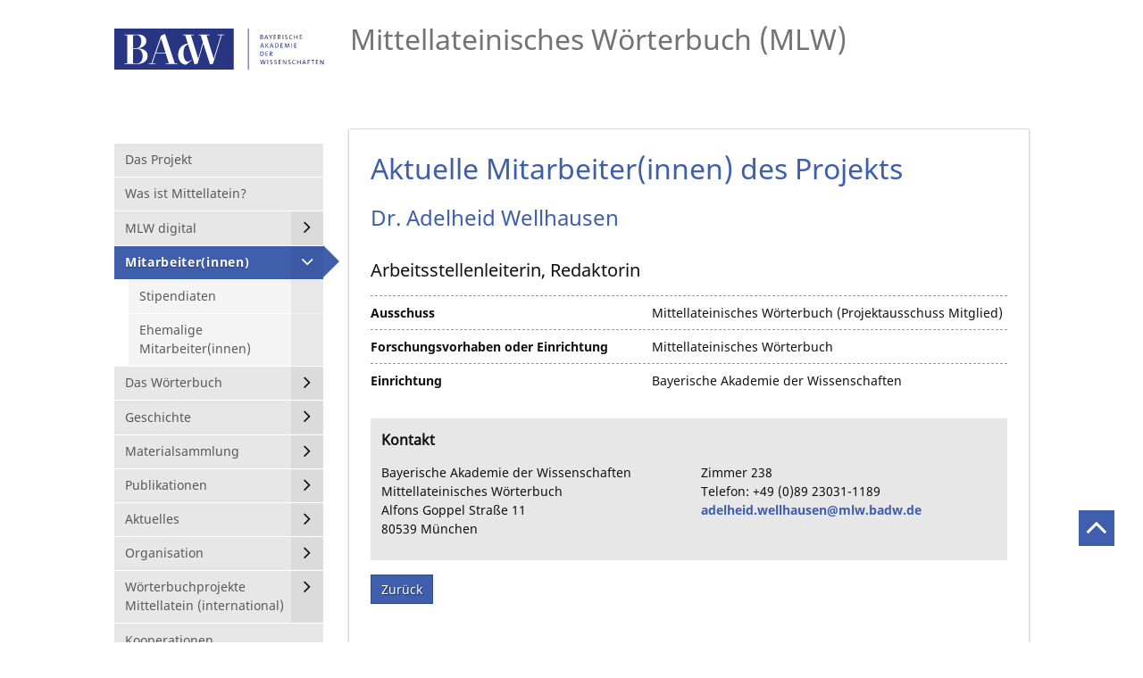

--- FILE ---
content_type: text/html; charset=utf-8
request_url: https://mlw.badw.de/mitarbeiterinnen.html?tx_badwdb_persons%5Baction%5D=show&tx_badwdb_persons%5Bcontroller%5D=BADWPerson&tx_badwdb_persons%5Bper_id%5D=3412&cHash=af4c80563599c7ced081a49cad7b1e1c
body_size: 4886
content:
<!DOCTYPE html>
<!--[if lt IE 7 ]><html class="no-js ie6 lt-ie9 lt-ie8 lt-ie7" lang="de"> <![endif]-->
<!--[if IE 7 ]><html class="no-js ie7 lt-ie9 lt-ie8" lang="de"> <![endif]-->
<!--[if IE 8 ]><html class="no-js ie8 lt-ie9" lang="de"> <![endif]-->
<!--[if IE 9 ]><html class="no-js ie9" lang="de"> <![endif]-->
<!--[if (gt IE 9)|!(IE)]><!--><html lang="de" class="no-js"> <!--<![endif]-->
<head>

<meta charset="utf-8">
<!-- 
	featured by elementare teilchen GmbH, www.elementare-teilchen.de

	This website is powered by TYPO3 - inspiring people to share!
	TYPO3 is a free open source Content Management Framework initially created by Kasper Skaarhoj and licensed under GNU/GPL.
	TYPO3 is copyright 1998-2026 of Kasper Skaarhoj. Extensions are copyright of their respective owners.
	Information and contribution at https://typo3.org/
-->


<link rel="shortcut icon" href="/typo3conf/ext/etthemebadw/Resources/Public/Icons/favicon_2.ico" type="image/vnd.microsoft.icon">
<title>Mitarbeiter(innen): MLW</title>
<meta http-equiv="x-ua-compatible" content="IE=edge,chrome=1" />
<meta name="generator" content="TYPO3 CMS" />
<meta name="application-name" content="Bayerische Akademie der Wissenschaften" />
<meta name="robots" content="index,follow" />
<meta name="viewport" content="width=device-width, initial-scale=1" />
<meta name="description" content="Die Bayerische Akademie der Wissenschaften ist eine außeruniversitäre Forschungseinrichtung in München. Sie betreibt Grundlagenforschung und Langzeitprojekte in den Geistes- und Naturwissenschaften und pflegt den wissenschaftlichen Gedankenaustausch unter ihren Mitgliedern." />
<meta name="author" content="Bayerische Akademie der Wissenschaften" />
<meta name="twitter:card" content="summary" />
<meta name="copyright" content="Bayerische Akademie der Wissenschaften" />
<meta name="revisit-after" content="7 days" />
<meta name="handheldfriendly" content="true" />
<meta name="abstract" content="Bayerische Akademie der Wissenschaften" />
<meta name="publisher" content="Bayerische Akademie der Wissenschaften" />


<link rel="stylesheet" type="text/css" href="/typo3temp/assets/compressed/merged-6f16818d5891d654f5166f7388ea9d0a-b6b799a31bf61775d574127c79060a4b.css?1636956788" media="all">




<script src="/typo3temp/assets/compressed/merged-c6ca94c66861537fc5a379a124324f1a-25a38a340319d95d3092974a6ba59ff2.js?1621501230"></script>
<!--[if (gte IE 6)&(lte IE 8)]> <script src="/typo3temp/assets/compressed/selectivizr-1.0.2.min-757e469b3a299a77cab213672366c297.js?1611822971"></script> <![endif]-->



<link rel="alternate" hreflang="x-default" href="https://mlw.badw.de/mitarbeiterinnen.html?tx_badwdb_persons%5Baction%5D=show&tx_badwdb_persons%5Bcontroller%5D=BADWPerson&tx_badwdb_persons%5Bper_id%5D=3412&cHash=af4c80563599c7ced081a49cad7b1e1c" ><link rel="alternate" hreflang="en-us" href="https://mlw.badw.de/en/staff.html?tx_badwdb_persons%5Baction%5D=show&tx_badwdb_persons%5Bcontroller%5D=BADWPerson&tx_badwdb_persons%5Bper_id%5D=3412&cHash=af4c80563599c7ced081a49cad7b1e1c" >
<link rel="icon" sizes="192x192" href="Icons/Touch/badw-touch_icon_192x192.png">
<link rel="apple-touch-icon" sizes="180x180" href="Icons/Touch/badw-touch_icon_180x180.png">
<link rel="apple-touch-icon" sizes="152x152" href="Icons/Touch/badw-touch_icon_152x152.png">
<link rel="apple-touch-icon" sizes="144x144" href="Icons/Touch/badw-touch_icon_144x144.png">
<link rel="apple-touch-icon" sizes="120x120" href="Icons/Touch/badw-touch_icon_120x120">
<link rel="apple-touch-icon" sizes="114x114" href="Icons/Touch/badw-touch_icon_114x114">
<link rel="apple-touch-icon" sizes="76x76" href="Icons/Touch/badw-touch_icon_76x76">
<link rel="apple-touch-icon" sizes="72x72" href="Icons/Touch/badw-touch_icon_72x72">
<link rel="apple-touch-icon" href="Icons/Touch/badw-touch_icon_57x57.png">

<link rel="canonical" href="https://mlw.badw.de/mitarbeiterinnen.html?tx_badwdb_persons%5Baction%5D=show&amp;tx_badwdb_persons%5Bcontroller%5D=BADWPerson&amp;tx_badwdb_persons%5Bper_id%5D=3412&amp;cHash=af4c80563599c7ced081a49cad7b1e1c"/>

<link rel="alternate" hreflang="de" href="https://mlw.badw.de/mitarbeiterinnen.html?tx_badwdb_persons%5Baction%5D=show&amp;tx_badwdb_persons%5Bcontroller%5D=BADWPerson&amp;tx_badwdb_persons%5Bper_id%5D=3412&amp;cHash=af4c80563599c7ced081a49cad7b1e1c"/>
<link rel="alternate" hreflang="en-US" href="https://mlw.badw.de/en/staff.html?tx_badwdb_persons%5Baction%5D=show&amp;tx_badwdb_persons%5Bcontroller%5D=BADWPerson&amp;tx_badwdb_persons%5Bper_id%5D=3412&amp;cHash=af4c80563599c7ced081a49cad7b1e1c"/>
<link rel="alternate" hreflang="x-default" href="https://mlw.badw.de/mitarbeiterinnen.html?tx_badwdb_persons%5Baction%5D=show&amp;tx_badwdb_persons%5Bcontroller%5D=BADWPerson&amp;tx_badwdb_persons%5Bper_id%5D=3412&amp;cHash=af4c80563599c7ced081a49cad7b1e1c"/>

</head>
<!--


{namespace etbase=Tx_Ettheme_ViewHelpers}
-->


<body class="c-page  c-page--default"
      data-page="1994" data-rootline="1326 ">

<p class="page__skiplinks">
    <a href="#nav-main">zur Hauptnavigation springen</a><a href="#content-main">zum Inhaltsbereich springen</a>
</p>


<div id="top" class="c-page-wrapper  js-handle-mobile-navigation-overlay">

    <header class="c-page-head  js-page-head-border">

        <div class="c-page-head__brand">

            <a href="http://www.badw.de" target="_blank" class="u-link-ie9-fix" rel="noreferrer"><div class="c-page-head__brand__img"><img src="/typo3conf/ext/etthemebadw/Resources/Public/Images/logo-badw.svg" alt="Logo der Bayerischen Akademie der Wissenschaften" /></div></a>

        </div>

        <div class="c-page-head__project-title">
            <div class="c-project-title">
                <h1 class="c-project-title__heading">

                    <span>Mittellateinisches Wörterbuch (MLW)</span>

                </h1>
            </div>
        </div>

    </header>

    <div class="c-page-aside  js-affix-aside">

        <a class="js-show-nav  c-nav-site__hint" href="/de.html#">
            <div class="c-nav-site__hint__icon">
                <span class="icon-bar"></span>
                <span class="icon-bar"></span>
                <span class="icon-bar"></span>
            </div>
            <div class="c-nav-site__hint__text">Menu</div>
        </a>

        <div class="c-search">
            
        </div>

        <nav class="[ c-nav-site  c-nav-site@s ]  js-mobile-navigation  js-menu-accordion">

            <header class="c-nav-site__header@s">
                <a class="js-show-nav  c-nav-mobile-hint" href="#">
                    <div class="c-nav-mobile-hint--text">
                        Menu
                    </div>
                    <div class="c-nav-mobile-hint--icon"></div>
                </a>
            </header>

            <ul class="c-nav-site__list"><li data-page="1334" class="[ c-nav-site__item  c-nav-site__item--level-1 ] "><a href="/das-projekt.html" class="[ c-nav-site__link ]"><span class="c-nav-site__link-text">Das Projekt</span></a></li><li data-page="2009" class="[ c-nav-site__item  c-nav-site__item--level-1 ] "><a href="/was-ist-mittellatein.html" class="[ c-nav-site__link ]"><span class="c-nav-site__link-text">Was ist Mittellatein?</span></a></li><li data-page="1343" class="[ c-nav-site__item  c-nav-site__item--level-1 ]  js-menu-accordion-item--has-children"><a href="/mlw-digital.html" class="[ c-nav-site__link ]"><span class="c-nav-site__link-text">MLW digital</span></a><ul class="[ c-nav-site__list  c-nav-site_list--level-2 ]"><li data-page="2179" class="[ c-nav-site__item  c-nav-site__item--level-2 ] "><a href="/mlw-digital/mlw-open-access.html" class="[ c-nav-site__link ]"><span class="c-nav-site__link-text">MLW Open Access</span></a></li><li data-page="2000" class="[ c-nav-site__item  c-nav-site__item--level-2 ] "><a href="/mlw-digital/zum-woerterbuchportal.html" class="[ c-nav-site__link ]"><span class="c-nav-site__link-text">Zum Wörterbuchportal</span></a></li><li data-page="3275" class="[ c-nav-site__item  c-nav-site__item--level-2 ] "><a href="/mlw-digital/dmlw.html" class="[ c-nav-site__link ]"><span class="c-nav-site__link-text">dMLW</span></a></li><li data-page="2001" class="[ c-nav-site__item  c-nav-site__item--level-2 ] "><a href="/mlw-digital/zukunftsvisionen.html" class="[ c-nav-site__link ]"><span class="c-nav-site__link-text">Zukunftsvisionen</span></a></li></ul></li><li data-page="1994" class="[ c-nav-site__item  c-nav-site__item--level-1 ]  js-menu-accordion-item--has-children"><a href="/mitarbeiterinnen.html" class="[ c-nav-site__link ]"><span class="c-nav-site__link-text">Mitarbeiter(innen)</span></a><ul class="[ c-nav-site__list  c-nav-site_list--level-2 ]"><li data-page="2076" class="[ c-nav-site__item  c-nav-site__item--level-2 ] "><a href="/mitarbeiterinnen/stipendiaten.html" class="[ c-nav-site__link ]"><span class="c-nav-site__link-text">Stipendiaten</span></a></li><li data-page="2007" class="[ c-nav-site__item  c-nav-site__item--level-2 ] "><a href="/mitarbeiterinnen/ehemalige-mitarbeiterinnen.html" class="[ c-nav-site__link ]"><span class="c-nav-site__link-text">Ehemalige Mitarbeiter(innen)</span></a></li></ul></li><li data-page="1341" class="[ c-nav-site__item  c-nav-site__item--level-1 ]  js-menu-accordion-item--has-children"><a href="/das-woerterbuch.html" class="[ c-nav-site__link ]"><span class="c-nav-site__link-text">Das Wörterbuch</span></a><ul class="[ c-nav-site__list  c-nav-site_list--level-2 ]"><li data-page="2010" class="[ c-nav-site__item  c-nav-site__item--level-2 ] "><a href="/das-woerterbuch/struktur-des-mlw.html" class="[ c-nav-site__link ]"><span class="c-nav-site__link-text">Struktur des MLW</span></a></li><li data-page="1999" class="[ c-nav-site__item  c-nav-site__item--level-2 ] "><a href="/das-woerterbuch/musterartikel.html" class="[ c-nav-site__link ]"><span class="c-nav-site__link-text">Musterartikel</span></a></li><li data-page="2008" class="[ c-nav-site__item  c-nav-site__item--level-2 ] "><a href="/das-woerterbuch/abkuerzungen-im-mlw.html" class="[ c-nav-site__link ]"><span class="c-nav-site__link-text">Abkürzungen im MLW</span></a></li><li data-page="2011" class="[ c-nav-site__item  c-nav-site__item--level-2 ] "><a href="/das-woerterbuch/zitierpraxis-des-mlw.html" class="[ c-nav-site__link ]"><span class="c-nav-site__link-text">Zitierpraxis des MLW</span></a></li></ul></li><li data-page="2006" class="[ c-nav-site__item  c-nav-site__item--level-1 ]  js-menu-accordion-item--has-children"><a href="/geschichte.html" class="[ c-nav-site__link ]"><span class="c-nav-site__link-text">Geschichte</span></a><ul class="[ c-nav-site__list  c-nav-site_list--level-2 ]"><li data-page="2051" class="[ c-nav-site__item  c-nav-site__item--level-2 ] "><a href="/geschichte/kommissionsvorsitzende.html" class="[ c-nav-site__link ]"><span class="c-nav-site__link-text">Kommissionsvorsitzende</span></a></li></ul></li><li data-page="1332" class="[ c-nav-site__item  c-nav-site__item--level-1 ]  js-menu-accordion-item--has-children"><a href="/materialsammlung.html" class="[ c-nav-site__link ]"><span class="c-nav-site__link-text">Materialsammlung</span></a><ul class="[ c-nav-site__list  c-nav-site_list--level-2 ]"><li data-page="2012" class="[ c-nav-site__item  c-nav-site__item--level-2 ] "><a href="/materialsammlung/quellen.html" class="[ c-nav-site__link ]"><span class="c-nav-site__link-text">Quellen</span></a></li><li data-page="2013" class="[ c-nav-site__item  c-nav-site__item--level-2 ] "><a href="/materialsammlung/zettelarchiv-und-bibliothek.html" class="[ c-nav-site__link ]"><span class="c-nav-site__link-text">Zettelarchiv und Bibliothek</span></a></li><li data-page="2014" class="[ c-nav-site__item  c-nav-site__item--level-2 ] "><a href="/materialsammlung/quellenverzeichnis.html" class="[ c-nav-site__link ]"><span class="c-nav-site__link-text">Quellenverzeichnis</span></a></li></ul></li><li data-page="1988" class="[ c-nav-site__item  c-nav-site__item--level-1 ]  js-menu-accordion-item--has-children"><a href="/publikationen.html" class="[ c-nav-site__link ]"><span class="c-nav-site__link-text">Publikationen</span></a><ul class="[ c-nav-site__list  c-nav-site_list--level-2 ]"><li data-page="2035" class="[ c-nav-site__item  c-nav-site__item--level-2 ] "><a href="/publikationen/fertige-baende.html" class="[ c-nav-site__link ]"><span class="c-nav-site__link-text">Fertige Bände</span></a></li><li data-page="1996" class="[ c-nav-site__item  c-nav-site__item--level-2 ] "><a href="/publikationen/addenda.html" class="[ c-nav-site__link ]"><span class="c-nav-site__link-text">Addenda</span></a></li><li data-page="1997" class="[ c-nav-site__item  c-nav-site__item--level-2 ] "><a href="/publikationen/beitraege-ueber-das-mlw.html" class="[ c-nav-site__link ]"><span class="c-nav-site__link-text">Beiträge über das MLW</span></a></li></ul></li><li data-page="1344" class="[ c-nav-site__item  c-nav-site__item--level-1 ]  js-menu-accordion-item--has-children"><a href="/aktuelles.html" class="[ c-nav-site__link ]"><span class="c-nav-site__link-text">Aktuelles</span></a><ul class="[ c-nav-site__list  c-nav-site_list--level-2 ]"><li data-page="3408" class="[ c-nav-site__item  c-nav-site__item--level-2 ] "><a href="/interview-von-frau-prof-cardelle-zur-zukunft-von-woerterbuchprojekten.html" class="[ c-nav-site__link ]"><span class="c-nav-site__link-text">Interview von Frau Prof. Cardelle zur Zukunft von Wörterbuchprojekten</span></a></li><li data-page="2093" class="[ c-nav-site__item  c-nav-site__item--level-2 ] "><a href="/aktuelles/neu-mlw-digital-ist-online.html" class="[ c-nav-site__link ]"><span class="c-nav-site__link-text">MLW digital ist online</span></a></li><li data-page="2004" class="[ c-nav-site__item  c-nav-site__item--level-2 ] "><a href="/aktuelles/stellenausschreibungen.html" class="[ c-nav-site__link ]"><span class="c-nav-site__link-text">Stellenausschreibungen</span></a></li><li data-page="2005" class="[ c-nav-site__item  c-nav-site__item--level-2 ] "><a href="/aktuelles/archiv.html" class="[ c-nav-site__link ]"><span class="c-nav-site__link-text">Archiv</span></a></li></ul></li><li data-page="1333" class="[ c-nav-site__item  c-nav-site__item--level-1 ]  js-menu-accordion-item--has-children"><a href="/organisation.html" class="[ c-nav-site__link ]"><span class="c-nav-site__link-text">Organisation</span></a><ul class="[ c-nav-site__list  c-nav-site_list--level-2 ]"><li data-page="1992" class="[ c-nav-site__item  c-nav-site__item--level-2 ] "><a href="/organisation/projektausschuss.html" class="[ c-nav-site__link ]"><span class="c-nav-site__link-text">Projektausschuss</span></a></li><li data-page="1993" class="[ c-nav-site__item  c-nav-site__item--level-2 ] "><a href="/organisation/projektbeirat.html" class="[ c-nav-site__link ]"><span class="c-nav-site__link-text">Projektbeirat</span></a></li></ul></li><li data-page="1331" class="[ c-nav-site__item  c-nav-site__item--level-1 ]  js-menu-accordion-item--has-children"><a href="/woerterbuchprojekte-mittellatein-international.html" class="[ c-nav-site__link ]"><span class="c-nav-site__link-text">Wörterbuchprojekte Mittellatein (international)</span></a><ul class="[ c-nav-site__list  c-nav-site_list--level-2 ]"><li data-page="2015" class="[ c-nav-site__item  c-nav-site__item--level-2 ] "><a href="/woerterbuchprojekte-mittellatein-international/die-mittellateinischen-woerterbuchprojekte-der-uai.html" class="[ c-nav-site__link ]"><span class="c-nav-site__link-text">Die mittellateinischen Wörterbuchprojekte der UAI</span></a></li><li data-page="2016" class="[ c-nav-site__item  c-nav-site__item--level-2 ] "><a href="/woerterbuchprojekte-mittellatein-international/die-nationalen-projekte-im-vergleich.html" class="[ c-nav-site__link ]"><span class="c-nav-site__link-text">Die nationalen Projekte im Vergleich</span></a></li></ul></li><li data-page="1330" class="[ c-nav-site__item  c-nav-site__item--level-1 ] "><a href="/kooperationen.html" class="[ c-nav-site__link ]"><span class="c-nav-site__link-text">Kooperationen</span></a></li><li data-page="3675" class="[ c-nav-site__item  c-nav-site__item--level-1 ] "><a href="/nachwuchsfoerderung.html" class="[ c-nav-site__link ]"><span class="c-nav-site__link-text">Nachwuchsförderung</span></a></li><li data-page="1329" class="[ c-nav-site__item  c-nav-site__item--level-1 ] "><a href="/faq.html" class="[ c-nav-site__link ]"><span class="c-nav-site__link-text">FAQ</span></a></li><li data-page="1327" class="[ c-nav-site__item  c-nav-site__item--level-1 ] "><a href="/kontakt.html" class="[ c-nav-site__link ]"><span class="c-nav-site__link-text">Kontakt</span></a></li></ul>

        </nav>

        <div class="[ c-nav-lang  c-nav-lang@s-xl ]">

            <ul class="c-nav-lang__list  o-list-inline"><li class="c-nav-lang__item"><a href="/mitarbeiterinnen.html?tx_badwdb_persons%5Baction%5D=show&amp;tx_badwdb_persons%5Bcontroller%5D=BADWPerson&amp;tx_badwdb_persons%5Bper_id%5D=3412&amp;cHash=af4c80563599c7ced081a49cad7b1e1c" class="[ c-nav-lang__link  c-nav-lang__link--active ]">Deutsch</a></li><li class="c-nav-lang__item"><a href="/en/staff.html?tx_badwdb_persons%5Baction%5D=show&amp;tx_badwdb_persons%5Bcontroller%5D=BADWPerson&amp;tx_badwdb_persons%5Bper_id%5D=3412&amp;cHash=af4c80563599c7ced081a49cad7b1e1c" class="c-nav-lang__link">English</a></li></ul>

        </div>

    </div>

    <div class="c-nav-lang  c-nav-lang@s">

        <ul class="c-nav-lang__list  o-list-inline"><li class="c-nav-lang__item"><a href="/mitarbeiterinnen.html?tx_badwdb_persons%5Baction%5D=show&amp;tx_badwdb_persons%5Bcontroller%5D=BADWPerson&amp;tx_badwdb_persons%5Bper_id%5D=3412&amp;cHash=af4c80563599c7ced081a49cad7b1e1c" class="[ c-nav-lang__link  c-nav-lang__link--active ]">Deutsch</a></li><li class="c-nav-lang__item"><a href="/en/staff.html?tx_badwdb_persons%5Baction%5D=show&amp;tx_badwdb_persons%5Bcontroller%5D=BADWPerson&amp;tx_badwdb_persons%5Bper_id%5D=3412&amp;cHash=af4c80563599c7ced081a49cad7b1e1c" class="c-nav-lang__link">English</a></li></ul>

    </div>

    <main class="c-page-content">

        <div class="c-page-content__wrapper">

            

            <!--TYPO3SEARCH_begin-->

            

            <div class="c-page-content__container">
                
    

            <div id="c13252" class="frame frame-default frame-type-header frame-layout-0">
                
                
                    



                
                
                    

    
        <header>
            

		<h1>Aktuelle Mitarbeiter(innen) des Projekts</h1>
	


            



            



        </header>
    



                
                
                
                    



                
                
                    



                
            </div>

        



    

            <div id="c7305" class="frame frame-default frame-type-list frame-layout-0">
                
                
                    



                
                
                    

    



                
                

    
        
    

<!-- parent class c-badw-show--persons -->
<div class="[ c-badw-show  c-badw-show--persons ]">
    <h2>
        
            <span>Dr.</span>
        
        
            <span>Adelheid</span>
        
        
            
                    <span>Wellhausen</span>
                
        
    </h2>

    <div class="o-media">

        <div class="o-media__img">
            <div class="c-badw-show__field">
                <!-- look in both folders in the fileadmin, cause if not found it shows only one -->
                
                
            </div>
        </div>

        <div class="o-media__body">

            <div class="c-badw-show__item-wrapper">

                
                    <div class="c-badw-show__item">
                        <h3>Arbeitsstellenleiterin, Redaktorin</h3>
                    </div>
                

                

                

                

                

                

                

                
                    <div class="c-badw-show__item">
                        <div class="c-badw-show__label">
                            
                                    <label>Ausschuss</label>
                                
                        </div>
                        
                            <div class="c-badw-show__field">Mittellateinisches Wörterbuch (Projektausschuss Mitglied)</div>
                        
                    </div>
                

                

                
                    <div class="c-badw-show__item">
                        <div class="c-badw-show__label">
                            <label>Forschungsvorhaben oder Einrichtung</label>
                        </div>
                        
                            
                                    
                                            <div class="c-badw-show__field">Mittellateinisches Wörterbuch </div>
                                        
                                
                        
                    </div>
                

                
                    <div class="c-badw-show__item">
                        <div class="c-badw-show__label">
                            <label>Einrichtung</label>
                        </div>
                        <div class="c-badw-show__field">
                            Bayerische Akademie der Wissenschaften
                        </div>
                    </div>
                

                

                

                


                

                

                

                

                

                

                

                

            </div>

        </div>

    </div>
    
    

        <div class="[ o-box  o-box--small ] t-tone--light-grey">

            <div class="c-badw-show__footer">

                <h5>Kontakt</h5>

                <div class="[ c-badw-show__footer__item  c-badw-show__footer__item--first ]">
                    <p>
                        
                            <span>Bayerische Akademie der Wissenschaften</span><br/>
                        
                        
                    
                        <span>Mittellateinisches Wörterbuch</span><br/>
                    
                    
                            
                                <span>Alfons Goppel Straße</span>
                            
                            
                                <span>11</span><br/>
                            
                        

                    
                        <span>80539</span>
                    
                    
                        <span>München</span><br/>
                    
                    </p>
                </div>

                <div class="[ c-badw-show__footer__item  c-badw-show__footer__item--last ]">
                    <p>
                    
                        Zimmer&nbsp;<span>238</span><br/>
                    
                    
                        <span>Telefon:</span>
                        
                            <span>+49</span>
                        
                        
                            <span>(0)89</span>
                        
                        
                            <span>23031-1189</span><br/>
                        
                    

                    

                    

                        
                            
                                    
                                    <a href="&#109;&#97;&#105;&#108;&#116;&#111;&#58;&#97;&#100;&#101;&#108;&#104;&#101;&#105;&#100;&#46;&#119;&#101;&#108;&#108;&#104;&#97;&#117;&#115;&#101;&#110;&#64;&#109;&#108;&#119;&#46;&#98;&#97;&#100;&#119;&#46;&#100;&#101;">&#x0061;&#x0064;&#x0065;&#x006C;&#x0068;&#x0065;&#x0069;&#x0064;&#x002E;&#x0077;&#x0065;&#x006C;&#x006C;&#x0068;&#x0061;&#x0075;&#x0073;&#x0065;&#x006E;&#x0040;&#x006D;&#x006C;&#x0077;&#x002E;&#x0062;&#x0061;&#x0064;&#x0077;&#x002E;&#x0064;&#x0065;</a><br/>
                                
                        

                    

                    </p>
                </div>
            </div>

        </div>
    

    

    



    <!--
     /** 
      * till there is no possibilty to get the last pageUid, from where the link was clicked
      * we comment out this one (the fluid link) and replace it by a original html a tag
      */
    *** -->
    
    <button class="[ o-btn  o-btn--small ] [ c-button  c-button--brand-1 ]" onclick="history.back();" title="Zurück">Zurück</button>

</div>



    


                
                    



                
                
                    



                
            </div>

        


            </div>

            <!-- TYPO3SEARCH_end-->

        </div>

        <footer class="c-page-footer">

            <div class="c-page-footer__default">
                <p class="c-page-footer__copyright">&copy;
                    2026
                    Bayerische Akademie der Wissenschaften
                </p>

                <div class="c-page-footer__link-container"><ul><li class="[ link-list__item ]"><a href="/impressum.html">Impressum</a></li><li class="[ link-list__item ]"><a href="http://badw.de/data/footer-navigation/datenschutz.html" target="_blank">Datenschutz</a></li></ul></div>

            </div>

        </footer>

    </main>

    <div class="c-page-totop"><a href="#top"></a></div>

</div>
<script src="/typo3temp/assets/compressed/merged-0c3ef45720b9d73e179413a987b8e6ea-cb1461d80d6db3996330f42f9a4a90f9.js?1611827856"></script>

<script src="/typo3temp/assets/compressed/merged-eab7022fc9a61157e8c5d431b139d9c8-a2e90967e86d2b7e9fdf2a36f153ebf0.js?1611827856"></script>




</body>
</html>

--- FILE ---
content_type: text/css; charset=utf-8
request_url: https://mlw.badw.de/typo3temp/assets/compressed/merged-6f16818d5891d654f5166f7388ea9d0a-b6b799a31bf61775d574127c79060a4b.css?1636956788
body_size: 10256
content:
@charset "UTF-8";@font-face{font-family:"FontAwesome";src:url('../../../typo3conf/ext/etthemebadw/Resources/Public/Fonts/fontawesome--webfont.eot?v=4.2.0');src:url('../../../typo3conf/ext/etthemebadw/Resources/Public/Fonts/fontawesome--webfont.eot?v=4.2.0?#iefix') format("embedded-opentype"),url('../../../typo3conf/ext/etthemebadw/Resources/Public/Fonts/fontawesome--webfont.woff?v=4.2.0') format("woff"),url('../../../typo3conf/ext/etthemebadw/Resources/Public/Fonts/fontawesome--webfont.ttf?v=4.2.0') format("truetype"),url('../../../typo3conf/ext/etthemebadw/Resources/Public/Fonts/fontawesome--webfont.svg?v=4.2.0#fontawesomeregular') format("svg");font-weight:normal;font-style:normal;}@font-face{font-family:'notosans-bold';src:url('../../../typo3conf/ext/etthemebadw/Resources/Public/Fonts/notosans-bold-webfont.eot');src:url('../../../typo3conf/ext/etthemebadw/Resources/Public/Fonts/notosans-bold-webfont.eot?#iefix') format("embedded-opentype"),url('../../../typo3conf/ext/etthemebadw/Resources/Public/Fonts/notosans-bold-webfont.woff') format("woff"),url('../../../typo3conf/ext/etthemebadw/Resources/Public/Fonts/notosans-bold-webfont.woff2') format("woff2"),url('../../../typo3conf/ext/etthemebadw/Resources/Public/Fonts/notosans-bold-webfont.ttf') format("truetype"),url('../../../typo3conf/ext/etthemebadw/Resources/Public/Fonts/notosans-bold-webfont.svg#notosans-bold') format("svg");font-weight:normal;font-style:normal;}@font-face{font-family:'notosans-bolditalic';src:url('../../../typo3conf/ext/etthemebadw/Resources/Public/Fonts/notosans-bolditalic-webfont.eot');src:url('../../../typo3conf/ext/etthemebadw/Resources/Public/Fonts/notosans-bolditalic-webfont.eot?#iefix') format("embedded-opentype"),url('../../../typo3conf/ext/etthemebadw/Resources/Public/Fonts/notosans-bolditalic-webfont.woff') format("woff"),url('../../../typo3conf/ext/etthemebadw/Resources/Public/Fonts/notosans-bolditalic-webfont.woff2') format("woff2"),url('../../../typo3conf/ext/etthemebadw/Resources/Public/Fonts/notosans-bolditalic-webfont.ttf') format("truetype"),url('../../../typo3conf/ext/etthemebadw/Resources/Public/Fonts/notosans-bolditalic-webfont.svg#notosans-bolditalic') format("svg");font-weight:normal;font-style:normal;}@font-face{font-family:'notosans-regular';src:url('../../../typo3conf/ext/etthemebadw/Resources/Public/Fonts/notosans-regular-webfont.eot');src:url('../../../typo3conf/ext/etthemebadw/Resources/Public/Fonts/notosans-regular-webfont.eot?#iefix') format("embedded-opentype"),url('../../../typo3conf/ext/etthemebadw/Resources/Public/Fonts/notosans-regular-webfont.woff') format("woff"),url('../../../typo3conf/ext/etthemebadw/Resources/Public/Fonts/notosans-regular-webfont.woff2') format("woff2"),url('../../../typo3conf/ext/etthemebadw/Resources/Public/Fonts/notosans-regular-webfont.ttf') format("truetype"),url('../../../typo3conf/ext/etthemebadw/Resources/Public/Fonts/notosans-regular-webfont.svg#notosans-regular') format("svg");font-weight:normal;font-style:normal;}@font-face{font-family:'notosans-italic';src:url('../../../typo3conf/ext/etthemebadw/Resources/Public/Fonts/notosans-italic-webfont.eot');src:url('../../../typo3conf/ext/etthemebadw/Resources/Public/Fonts/notosans-italic-webfont.eot?#iefix') format("embedded-opentype"),url('../../../typo3conf/ext/etthemebadw/Resources/Public/Fonts/notosans-italic-webfont.woff') format("woff"),url('../../../typo3conf/ext/etthemebadw/Resources/Public/Fonts/notosans-italic-webfont.woff2') format("woff2"),url('../../../typo3conf/ext/etthemebadw/Resources/Public/Fonts/notosans-italic-webfont.ttf') format("truetype"),url('../../../typo3conf/ext/etthemebadw/Resources/Public/Fonts/notosans-italic-webfont.svg#notosans-italic') format("svg");font-weight:normal;font-style:normal;}@font-face{font-family:"themix-bold";src:url('../../../typo3conf/ext/etthemebadw/Resources/Public/Fonts/fthemixosf-bold-webfont.eot?v=4.2.0');src:url('../../../typo3conf/ext/etthemebadw/Resources/Public/Fonts/themixosf-bold-webfont.eot?v=4.2.0?#iefix') format("embedded-opentype"),url('../../../typo3conf/ext/etthemebadw/Resources/Public/Fonts/themixosf-bold-webfont.woff?v=4.2.0') format("woff"),url('../../../typo3conf/ext/etthemebadw/Resources/Public/Fonts/themixosf-bold-webfont.ttf?v=4.2.0') format("truetype"),url('../../../typo3conf/ext/etthemebadw/Resources/Public/Fonts/themixosf-bold-webfont.svg?v=4.2.0#themix-bold') format("svg");font-weight:normal;font-style:normal;}html{box-sizing:border-box;-moz-box-sizing:border-box;-webkit-box-sizing:border-box;-ms-box-sizing:border-box;}*,*:before,*:after{box-sizing:inherit;-moz-box-sizing:inherit;-webkit-box-sizing:inherit;-ms-box-sizing:inherit;}div,p,ul,li{color:#111;}color:#737373;border-color:#999999;a,a:visited{color:#3F5FAC;}a:hover{color:#283565;}h1{color:#3F5FAC;}h1 a,h1 a:visited,h1 a:active,h1 a:focus{color:#3F5FAC;}h2{color:#3F5FAC;}h2 a,h2 a:visited,h2 a:active,h2 a:focus{color:#3F5FAC;}body{margin-top:0;margin-bottom:32px;margin-right:0 !important;margin-left:0 !important;font-family:"notosans-regular",Arial,Helvetica,sans-serif;font-size:16px;font-size:1rem;line-height:1.6;}@media (max-width:1070px){body{padding-right:16px;padding-left:16px;}}b{font-family:"notosans-regular",Arial,Helvetica,sans-serif;font-style:normal;}i{font-family:"notosans-italic",Arial,Helvetica,sans-serif;font-style:normal;}blockquote{background-color:#E7E7E7;border-left:10px solid #3F5FAC;padding:1em;margin:1em 2em 1em 1em;font-size:18.4px;font-family:"notosans-italic",Arial,Helvetica,sans-serif;font-style:normal;display:inline-block;float:left;}blockquote.right{float:right;}blockquote p{display:inline;margin:0;}.author,.source{display:inline-block;font-size:11.56px;line-height:1.25;}.source{color:#585858;}.c-page-content ul,.c-page-content ol{padding-left:1.25em;}.c-project-title__heading{margin:0;}.c-badw-show--publications .c-badw-show__footer,.c-badw-form-filter--publications{margin-top:16px;margin-top:1rem;}.c-badw-pagination,.c-records-found{margin-top:32px;margin-top:2rem;}h1:first-child,.alpha:first-child,.c-badw-list__day:first-child,.contenttable p,.c-page-content__title,.c-slider h2,.c-slider h3,.c-slider h4,.c-media-list__heading,.c-media-list--personen h2,.c-media-list--personen h3,.c-media-list--personen p,ul.c-badw-list .c-badw-list__heading,ul.c-badw-show__list .c-badw-list__heading,.c-badw-show--persons h3,.c-badw-show--projects h3{margin-top:0;}h1,.alpha,.c-badw-list__day,h2,.beta,.csc-mailform .csc-form-element,.csc-mailform .csc-form-element-radio,.c-project-title,.c-search,.c-nav-breadcrumb,.c-badw-show--persons .o-media,.c-badw-show--projects .o-media,.c-badw-show--persons .o-box,.c-badw-show--projects .o-box,.c-badw-show--persons .c-badw-downloads,.c-badw-show--projects .c-badw-downloads,.c-badw-form-filter--publications,.c-tx-indexedsearch__browsebox .tx-indexedsearch-searchbox-sword,.c-tx-indexedsearch__browsebox .tx-indexedsearch-search-select-group{margin-bottom:16px;margin-bottom:1rem;}h5,.epsilon,h6,.zeta,.contenttable p,.c-badw-pagination__item,ul.c-badw-list > li,ul.c-badw-show__list > li,.c-tx-indexedsearch__browsebox .tx-indexedsearch-search-for label,.c-tx-indexedsearch__browsebox .tx-indexedsearch-search-in label,.c-tx-indexedsearch__browsebox .tx-indexedsearch-search-select-section label,.c-tx-indexedsearch__browsebox .tx-indexedsearch-search-freeindexuid label,.c-tx-indexedsearch__browsebox .tx-indexedsearch-search-select-order label,.c-tx-indexedsearch__browsebox .tx-indexedsearch-search-select-results label,.c-tx-indexedsearch__browsebox .tx-indexedsearch-search-select-group label{margin-bottom:0;}h4,.delta,.c-badw-form-filter__label{margin-bottom:4px;margin-bottom:0.25rem;}h3,.gamma,.c-media-list--personen h2,.c-media-list--personen h3,.c-badw-show--persons .c-badw-show__item,.c-badw-show--projects .c-badw-show__item,.c-tx-indexedsearch__browsebox label,.c-tx-indexedsearch__item{margin-bottom:8px;margin-bottom:0.5rem;}.c-badw-pagination,.c-records-found,.c-badw-show--persons h2,.c-badw-show--projects h2{margin-bottom:32px;margin-bottom:2rem;}h1,h2,h3,h4{font-weight:normal;font-family:"notosans-regular",Arial,Helvetica,sans-serif;}h1,.alpha,.c-badw-list__day{font-size:32px;font-size:2rem;line-height:1.25;}@media (max-width:520px){h1,.alpha,.c-badw-list__day{font-size:24px;font-size:1.5rem;line-height:1.25;}}h2,.beta{font-size:24px;font-size:1.5rem;line-height:1.25;}@media (max-width:520px){h2,.beta{font-size:20px;font-size:1.25rem;line-height:1.25;}}h3,.gamma{font-size:20px;font-size:1.25rem;line-height:1.2;}@media (max-width:520px){h3,.gamma{font-size:18px;font-size:1.125rem;line-height:1.3333333333;}}h4,.delta{font-size:18.4px;font-size:1.15rem;line-height:1.3043478261;}h5,.epsilon{font-size:16px;font-size:1rem;line-height:1.5;}h6,.zeta{font-size:13.6px;font-size:0.85rem;line-height:1.7647058824;}a{text-decoration:none;font-family:"notosans-bold";color:#3F5FAC;}a:hover{text-decoration:underline;}ul.ce-menu a:before,.c-page-totop a:after,.c-search__submit:after,.bx-controls-direction a:after{font-weight:400;font-style:normal;font-family:'FontAwesome';}ul.ce-menu a{white-space:nowrap;line-height:80%;}ul.ce-menu a:before{padding-top:0.12em;padding-right:0.25em;content:"";font-family:"FontAwesome";font-weight:400;}ul,ol{margin-top:8px;}li{margin-bottom:8px;}input,select,textarea{line-height:24px;padding:4px 8px;border:none;}option{-webkit-appearance:none;-moz-appearance:none;appearance:none;}label{font-family:"notosans-bold",Arial,Helvetica,sans-serif;font-size:13.6px;}table{width:100%;}th,td{padding:4px;text-align:left;}@media screen and (min-width:480px){th,td{padding:8px;}}[colspan]{text-align:center;}[colspan="1"]{text-align:left;}[rowspan]{vertical-align:middle;}[rowspan="1"]{vertical-align:top;}.numerical{text-align:right;}.t5{width:5%;}.t10{width:10%;}.t12{width:12.5%;}.t15{width:15%;}.t20{width:20%;}.t25{width:25%;}.t30{width:30%;}.t33{width:33.333%;}.t35{width:35%;}.t37{width:37.5%;}.t40{width:40%;}.t45{width:45%;}.t50{width:50%;}.t55{width:55%;}.t60{width:60%;}.t62{width:62.5%;}.t65{width:65%;}.t66{width:66.666%;}.t70{width:70%;}.t75{width:75%;}.t80{width:80%;}.t85{width:85%;}.t87{width:87.5%;}.t90{width:90%;}.t95{width:95%;}.table--bordered th,.table--bordered td{border:1px solid grey;}.table--bordered th:empty,.table--bordered td:empty{border:none;}.table--bordered thead tr:last-child th{border-bottom-width:2px;}.table--bordered tbody tr th:last-of-type{border-right-width:2px;}.table--striped tbody tr:nth-of-type(odd),.contenttable tbody tr:nth-of-type(odd){background-color:#E7E7E7;}.table--data{font:12px/1.5 sans-serif;}.o-btn,.c-nav-site__hint{display:inline-block;vertical-align:middle;font:inherit;text-align:center;margin:0;cursor:pointer;overflow:visible;padding:11px 23px;background-color:#3F5FAC;border:1px solid #3F5FAC;}.o-btn,.o-btn:hover,.o-btn:active,.o-btn:focus,.c-nav-site__hint,.c-nav-site__hint:hover,.c-nav-site__hint:active,.c-nav-site__hint:focus{text-decoration:none;color:#fff;}.o-btn::-moz-focus-inner,.c-nav-site__hint::-moz-focus-inner{border:0;padding:0;}.o-btn--small{padding:5px 11px;}.o-btn--large{padding:23px 47px;}.o-btn--full{width:100%;padding-right:0;padding-left:0;}.o-btn--pill{border-radius:100px;}.o-box,.csc-mailform,.c-page-content__wrapper,.c-page-footer__start,.c-page-footer__default,.c-slider__item,.c-nav-breadcrumb,.c-nav-lang\@s-xl,.c-badw-form-filter,.c-tx-indexedsearch__browsebox{display:block;padding:24px;}.o-box > :last-child,.csc-mailform > :last-child,.c-page-content__wrapper > :last-child,.c-page-footer__start > :last-child,.c-page-footer__default > :last-child,.c-slider__item > :last-child,.c-nav-breadcrumb > :last-child,.c-nav-lang\@s-xl > :last-child,.c-badw-form-filter > :last-child,.c-tx-indexedsearch__browsebox > :last-child{margin-bottom:0;}.o-box--flush{padding:0;}.o-box--tiny,.c-nav-breadcrumb{padding:6px;}.o-box--small,.c-page-footer__default,.c-slider__item,.c-nav-lang\@s-xl{padding:12px;}.o-box--large{padding:48px;}.o-list-ui,ul.ce-menu,.c-nav-site__list,ul.c-badw-list,ul.c-badw-show__list,.o-list-ui__item,.o-list-ui > li,ul.ce-menu > li,.c-nav-site__list > li,ul.c-badw-list > li,ul.c-badw-show__list > li{border:0 solid #E7E7E7;}.o-list-ui,ul.ce-menu,.c-nav-site__list,ul.c-badw-list,ul.c-badw-show__list{margin:0;padding:0;list-style:none;border-top-width:1px;}.o-list-ui__item,.o-list-ui > li,ul.ce-menu > li,.c-nav-site__list > li,ul.c-badw-list > li,ul.c-badw-show__list > li{padding:24px;border-bottom-width:1px;}.o-list-ui--tiny > .o-list-ui__item,.o-list-ui.o-list-ui--tiny > li,ul.ce-menu.o-list-ui--tiny > li,.c-nav-site__list.o-list-ui--tiny > li,ul.c-badw-list.o-list-ui--tiny > li,ul.c-badw-show__list.o-list-ui--tiny > li,ul.c-badw-show__list > .o-list-ui__item,ul.c-badw-show__list > li{padding:6px;}.o-list-ui--small > .o-list-ui__item,.o-list-ui.o-list-ui--small > li,ul.ce-menu.o-list-ui--small > li,.c-nav-site__list.o-list-ui--small > li,ul.c-badw-list.o-list-ui--small > li,ul.c-badw-show__list.o-list-ui--small > li,ul.c-badw-list > .o-list-ui__item,ul.c-badw-list > li{padding:12px;}.o-list-ui--flush > .o-list-ui__item,.o-list-ui.o-list-ui--flush > li,ul.ce-menu.o-list-ui--flush > li,.c-nav-site__list.o-list-ui--flush > li,ul.c-badw-list.o-list-ui--flush > li,ul.c-badw-show__list.o-list-ui--flush > li,ul.ce-menu > .o-list-ui__item,.c-nav-site__list > .o-list-ui__item,ul.ce-menu > li,.c-nav-site__list > li{padding:0;}.o-list-inline,.c-page-footer__default ul,.c-nav-breadcrumb__list,.c-nav-lang__list,ul.c-badw-pagination__list,.page-navigation .f3-widget-paginator,.c-tx-indexedsearch__browsebox-list ul{margin:0;padding:0;list-style:none;}.o-list-inline > li,.c-page-footer__default ul > li,.c-nav-breadcrumb__list > li,.c-nav-lang__list > li,ul.c-badw-pagination__list > li,.page-navigation .f3-widget-paginator > li,.c-tx-indexedsearch__browsebox-list ul > li{display:inline-block;}.o-list-inline--delimited > li + li:before,.c-page-footer__default ul > li + li:before,.c-nav-lang__list > li + li:before,ul.c-badw-pagination__list > li + li:before,.page-navigation .f3-widget-paginator > li + li:before{content:" | ";}.o-list-block{margin:0;padding:0;list-style:none;}.o-list-block__item,.o-list-block > li{padding:24px;}.o-list-block--tiny > .o-list-block__item,.o-list-block.o-list-block--tiny > li{padding:6px;}.o-list-block--small > .o-list-block__item,.o-list-block.o-list-block--small > li{padding:12px;}.o-list-block--large > .o-list-block__item,.o-list-block.o-list-block--large > li{padding:48px;}.o-list-block--huge > .o-list-block__item,.o-list-block.o-list-block--huge > li{padding:96px;}.o-list-block--flush > .o-list-block__item,.o-list-block.o-list-block--flush > li{padding:0;}.o-media,.ce-left.ce-intext.ce-nowrap,.ce-right.ce-intext.ce-nowrap,.c-media-list--personen,.c-badw-show--publications{display:block;}.o-media__img,.ce-left.ce-intext.ce-nowrap .ce-gallery,.ce-right.ce-intext.ce-nowrap .ce-gallery,.c-badw-show__img{float:left;margin-right:24px;}.o-media__img > img,.ce-left.ce-intext.ce-nowrap .ce-gallery > img,.ce-right.ce-intext.ce-nowrap .ce-gallery > img,.c-badw-show__img > img{display:block;}.o-media__body,.ce-left.ce-intext.ce-nowrap .ce-bodytext,.ce-right.ce-intext.ce-nowrap .ce-bodytext,ul.c-badw-show__list{overflow:hidden;display:block;}.o-media__body,.o-media__body > :last-child,.ce-left.ce-intext.ce-nowrap .ce-bodytext,.ce-right.ce-intext.ce-nowrap .ce-bodytext,ul.c-badw-show__list,.ce-left.ce-intext.ce-nowrap .ce-bodytext > :last-child,.ce-right.ce-intext.ce-nowrap .ce-bodytext > :last-child,ul.c-badw-show__list > :last-child{margin-bottom:0;}.o-media--tiny{}.o-media--tiny > .o-media__img,.ce-left.ce-intext.ce-nowrap .o-media--tiny > .ce-gallery,.ce-right.ce-intext.ce-nowrap .o-media--tiny > .ce-gallery,.o-media--tiny > .c-badw-show__img{margin-right:6px;}.o-media--tiny.o-media--rev > .o-media__img,.ce-left.ce-intext.ce-nowrap .o-media--tiny.o-media--rev > .ce-gallery,.ce-right.ce-intext.ce-nowrap .o-media--tiny.o-media--rev > .ce-gallery,.o-media--tiny.o-media--rev > .c-badw-show__img,.o-media--tiny.ce-right.ce-intext.ce-nowrap > .o-media__img,.o-media--tiny.c-badw-show--publications > .o-media__img,.ce-left.ce-intext.ce-nowrap .o-media--tiny.ce-right.ce-intext.ce-nowrap > .ce-gallery,.ce-left.ce-intext.ce-nowrap .o-media--tiny.c-badw-show--publications > .ce-gallery,.o-media--tiny.ce-right.ce-intext.ce-nowrap > .ce-gallery,.ce-right.ce-intext.ce-nowrap .o-media--tiny.c-badw-show--publications > .ce-gallery,.o-media--tiny.ce-right.ce-intext.ce-nowrap > .c-badw-show__img,.o-media--tiny.c-badw-show--publications > .c-badw-show__img{margin-right:0;margin-left:6px;}.o-media--small{}.o-media--small > .o-media__img,.ce-left.ce-intext.ce-nowrap .o-media--small > .ce-gallery,.ce-right.ce-intext.ce-nowrap .o-media--small > .ce-gallery,.o-media--small > .c-badw-show__img{margin-right:12px;}.o-media--small.o-media--rev > .o-media__img,.ce-left.ce-intext.ce-nowrap .o-media--small.o-media--rev > .ce-gallery,.ce-right.ce-intext.ce-nowrap .o-media--small.o-media--rev > .ce-gallery,.o-media--small.o-media--rev > .c-badw-show__img,.o-media--small.ce-right.ce-intext.ce-nowrap > .o-media__img,.o-media--small.c-badw-show--publications > .o-media__img,.ce-left.ce-intext.ce-nowrap .o-media--small.ce-right.ce-intext.ce-nowrap > .ce-gallery,.ce-left.ce-intext.ce-nowrap .o-media--small.c-badw-show--publications > .ce-gallery,.o-media--small.ce-right.ce-intext.ce-nowrap > .ce-gallery,.ce-right.ce-intext.ce-nowrap .o-media--small.c-badw-show--publications > .ce-gallery,.o-media--small.ce-right.ce-intext.ce-nowrap > .c-badw-show__img,.o-media--small.c-badw-show--publications > .c-badw-show__img{margin-right:0;margin-left:12px;}.o-media--large{}.o-media--large > .o-media__img,.ce-left.ce-intext.ce-nowrap .o-media--large > .ce-gallery,.ce-right.ce-intext.ce-nowrap .o-media--large > .ce-gallery,.o-media--large > .c-badw-show__img{margin-right:48px;}.o-media--large.o-media--rev > .media__img,.o-media--large.ce-right.ce-intext.ce-nowrap > .media__img,.o-media--large.c-badw-show--publications > .media__img{margin-right:0;margin-left:48px;}.o-media--huge{}.o-media--huge > .o-media__img,.ce-left.ce-intext.ce-nowrap .o-media--huge > .ce-gallery,.ce-right.ce-intext.ce-nowrap .o-media--huge > .ce-gallery,.o-media--huge > .c-badw-show__img{margin-right:96px;}.o-media--huge.o-media--rev > .media__img,.o-media--huge.ce-right.ce-intext.ce-nowrap > .media__img,.o-media--huge.c-badw-show--publications > .media__img{margin-right:0;margin-left:96px;}.o-media--rev > .o-media__img,.ce-left.ce-intext.ce-nowrap .o-media--rev > .ce-gallery,.ce-right.ce-intext.ce-nowrap .o-media--rev > .ce-gallery,.o-media--rev > .c-badw-show__img,.ce-right.ce-intext.ce-nowrap > .o-media__img,.c-badw-show--publications > .o-media__img,.ce-left.ce-intext.ce-nowrap .ce-right.ce-intext.ce-nowrap > .ce-gallery,.ce-left.ce-intext.ce-nowrap .c-badw-show--publications > .ce-gallery,.ce-right.ce-intext.ce-nowrap > .ce-gallery,.ce-right.ce-intext.ce-nowrap .c-badw-show--publications > .ce-gallery,.ce-right.ce-intext.ce-nowrap > .c-badw-show__img,.c-badw-show--publications > .c-badw-show__img{float:right;margin-right:0;margin-left:24px;}.o-media--flush > .o-media__img,.ce-left.ce-intext.ce-nowrap .o-media--flush > .ce-gallery,.ce-right.ce-intext.ce-nowrap .o-media--flush > .ce-gallery,.o-media--flush > .c-badw-show__img{margin-right:0;margin-left:0;}@media screen and (max-width:720px){.o-media--responsive{}.o-media--responsive > .o-media__img,.ce-left.ce-intext.ce-nowrap .o-media--responsive > .ce-gallery,.ce-right.ce-intext.ce-nowrap .o-media--responsive > .ce-gallery,.o-media--responsive > .c-badw-show__img{float:none;margin-right:0;margin-bottom:24px;margin-left:0;}.o-media--responsive.o-media--tiny > .o-media__img,.ce-left.ce-intext.ce-nowrap .o-media--responsive.o-media--tiny > .ce-gallery,.ce-right.ce-intext.ce-nowrap .o-media--responsive.o-media--tiny > .ce-gallery,.o-media--responsive.o-media--tiny > .c-badw-show__img{margin-right:0;margin-left:0;margin-bottom:6px;}.o-media--responsive.o-media--small > .o-media__img,.ce-left.ce-intext.ce-nowrap .o-media--responsive.o-media--small > .ce-gallery,.ce-right.ce-intext.ce-nowrap .o-media--responsive.o-media--small > .ce-gallery,.o-media--responsive.o-media--small > .c-badw-show__img{margin-right:0;margin-left:0;margin-bottom:12px;}.o-media--responsive.o-media--large > .o-media__img,.ce-left.ce-intext.ce-nowrap .o-media--responsive.o-media--large > .ce-gallery,.ce-right.ce-intext.ce-nowrap .o-media--responsive.o-media--large > .ce-gallery,.o-media--responsive.o-media--large > .c-badw-show__img{margin-right:0;margin-left:0;margin-bottom:48px;}.o-media--responsive.o-media--huge > .o-media__img,.ce-left.ce-intext.ce-nowrap .o-media--responsive.o-media--huge > .ce-gallery,.ce-right.ce-intext.ce-nowrap .o-media--responsive.o-media--huge > .ce-gallery,.o-media--responsive.o-media--huge > .c-badw-show__img{margin-right:0;margin-left:0;margin-bottom:96px;}}.o-flex-box{max-width:1024px;margin-left:auto;margin-right:auto;display:table;display:-webkit-box;display:-webkit-flex;display:-ms-flexbox;display:flex;-webkit-flex-flow:row wrap;-ms-flex-flow:row wrap;flex-flow:row wrap;-webkit-align-content:flex-start;-ms-flex-line-pack:start;align-content:flex-start;height:auto;margin-top:-1em;margin-right:0;margin-bottom:2.8571428571%;}.o-flex-box:after{content:" ";display:block;clear:both;}.o-flex-box__item,.c-flex-box-container > div{display:table-cell;display:block;height:auto;padding-top:1em;margin-right:2.8571428571%;}.o-flex-box--2 > .o-flex-box__item,.c-flex-box-container.o-flex-box--2 > div{width:50%;-webkit-flex-basis:48.5714285714%;-ms-flex-preferred-size:48.5714285714%;flex-basis:48.5714285714%;}.o-flex-box--2 > .o-flex-box__item:nth-child(2n+0),.c-flex-box-container.o-flex-box--2 > div:nth-child(2n+0){margin-right:0;}.o-flex-box--3 > .o-flex-box__item,.c-flex-box-container.o-flex-box--3 > div{width:33.3333333333333%;-webkit-flex-basis:31.4285714286%;-ms-flex-preferred-size:31.4285714286%;flex-basis:31.4285714286%;}.o-flex-box--3 > .o-flex-box__item:nth-child(3n+0),.c-flex-box-container.o-flex-box--3 > div:nth-child(3n+0){margin-right:0;}.o-flex-box--4 > .o-flex-box__item,.c-flex-box-container.o-flex-box--4 > div{width:25%;-webkit-flex-basis:22.8571428571%;-ms-flex-preferred-size:22.8571428571%;flex-basis:22.8571428571%;}.o-flex-box--4 > .o-flex-box__item:nth-child(4n+0),.c-flex-box-container.o-flex-box--4 > div:nth-child(4n+0){margin-right:0;}@media (max-width:1024px){.o-flex-box--4 > .o-flex-box__item,.c-flex-box-container.o-flex-box--4 > div{-webkit-flex-basis:48.5714285714%;-ms-flex-preferred-size:48.5714285714%;flex-basis:48.5714285714%;}.o-flex-box--4 > .o-flex-box__item:nth-child(2n+0),.c-flex-box-container.o-flex-box--4 > div:nth-child(2n+0){margin-right:0;}}@media (max-width:580px){.o-flex-box__item,.c-flex-box-container > div{margin-right:0;}.o-flex-box--2 > .o-flex-box__item,.c-flex-box-container.o-flex-box--2 > div{-webkit-flex-basis:100%;-ms-flex-preferred-size:100%;flex-basis:100%;}.o-flex-box--3 > .o-flex-box__item,.c-flex-box-container.o-flex-box--3 > div{-webkit-flex-basis:100%;-ms-flex-preferred-size:100%;flex-basis:100%;}.o-flex-box--4 > .o-flex-box__item,.c-flex-box-container.o-flex-box--4 > div{-webkit-flex-basis:100%;-ms-flex-preferred-size:100%;flex-basis:100%;}}.ie9 .o-flex-box,.lt-ie9 .o-flex-box{max-width:1024px;margin-left:auto;margin-right:auto;}.ie9 .o-flex-box:after,.lt-ie9 .o-flex-box:after{content:" ";display:block;clear:both;}.ie9 .o-flex-box--2 > .o-flex-box__item,.ie9 .c-flex-box-container.o-flex-box--2 > div,.lt-ie9 .o-flex-box--2 > .o-flex-box__item,.lt-ie9 .c-flex-box-container.o-flex-box--2 > div{width:48.5714285714%;float:left;}.ie9 .o-flex-box--2 > .o-flex-box__item:nth-child(2n + 1),.ie9 .c-flex-box-container.o-flex-box--2 > div:nth-child(2n + 1),.lt-ie9 .o-flex-box--2 > .o-flex-box__item:nth-child(2n + 1),.lt-ie9 .c-flex-box-container.o-flex-box--2 > div:nth-child(2n + 1){margin-left:0;margin-right:-100%;clear:both;margin-left:0;}.ie9 .o-flex-box--2 > .o-flex-box__item:nth-child(2n + 2),.ie9 .c-flex-box-container.o-flex-box--2 > div:nth-child(2n + 2),.lt-ie9 .o-flex-box--2 > .o-flex-box__item:nth-child(2n + 2),.lt-ie9 .c-flex-box-container.o-flex-box--2 > div:nth-child(2n + 2){margin-left:51.4285714286%;margin-right:-100%;clear:none;}.ie9 .o-flex-box--3 > .o-flex-box__item,.ie9 .c-flex-box-container.o-flex-box--3 > div,.lt-ie9 .o-flex-box--3 > .o-flex-box__item,.lt-ie9 .c-flex-box-container.o-flex-box--3 > div{width:31.4285714286%;float:left;}.ie9 .o-flex-box--3 > .o-flex-box__item:nth-child(3n + 1),.ie9 .c-flex-box-container.o-flex-box--3 > div:nth-child(3n + 1),.lt-ie9 .o-flex-box--3 > .o-flex-box__item:nth-child(3n + 1),.lt-ie9 .c-flex-box-container.o-flex-box--3 > div:nth-child(3n + 1){margin-left:0;margin-right:-100%;clear:both;margin-left:0;}.ie9 .o-flex-box--3 > .o-flex-box__item:nth-child(3n + 2),.ie9 .c-flex-box-container.o-flex-box--3 > div:nth-child(3n + 2),.lt-ie9 .o-flex-box--3 > .o-flex-box__item:nth-child(3n + 2),.lt-ie9 .c-flex-box-container.o-flex-box--3 > div:nth-child(3n + 2){margin-left:34.2857142857%;margin-right:-100%;clear:none;}.ie9 .o-flex-box--3 > .o-flex-box__item:nth-child(3n + 3),.ie9 .c-flex-box-container.o-flex-box--3 > div:nth-child(3n + 3),.lt-ie9 .o-flex-box--3 > .o-flex-box__item:nth-child(3n + 3),.lt-ie9 .c-flex-box-container.o-flex-box--3 > div:nth-child(3n + 3){margin-left:68.5714285714%;margin-right:-100%;clear:none;}.ie9 .o-flex-box--4 > .o-flex-box__item,.ie9 .c-flex-box-container.o-flex-box--4 > div,.lt-ie9 .o-flex-box--4 > .o-flex-box__item,.lt-ie9 .c-flex-box-container.o-flex-box--4 > div{width:22.8571428571%;float:left;}.ie9 .o-flex-box--4 > .o-flex-box__item:nth-child(4n + 1),.ie9 .c-flex-box-container.o-flex-box--4 > div:nth-child(4n + 1),.lt-ie9 .o-flex-box--4 > .o-flex-box__item:nth-child(4n + 1),.lt-ie9 .c-flex-box-container.o-flex-box--4 > div:nth-child(4n + 1){margin-left:0;margin-right:-100%;clear:both;margin-left:0;}.ie9 .o-flex-box--4 > .o-flex-box__item:nth-child(4n + 2),.ie9 .c-flex-box-container.o-flex-box--4 > div:nth-child(4n + 2),.lt-ie9 .o-flex-box--4 > .o-flex-box__item:nth-child(4n + 2),.lt-ie9 .c-flex-box-container.o-flex-box--4 > div:nth-child(4n + 2){margin-left:25.7142857143%;margin-right:-100%;clear:none;}.ie9 .o-flex-box--4 > .o-flex-box__item:nth-child(4n + 3),.ie9 .c-flex-box-container.o-flex-box--4 > div:nth-child(4n + 3),.lt-ie9 .o-flex-box--4 > .o-flex-box__item:nth-child(4n + 3),.lt-ie9 .c-flex-box-container.o-flex-box--4 > div:nth-child(4n + 3){margin-left:51.4285714286%;margin-right:-100%;clear:none;}.ie9 .o-flex-box--4 > .o-flex-box__item:nth-child(4n + 4),.ie9 .c-flex-box-container.o-flex-box--4 > div:nth-child(4n + 4),.lt-ie9 .o-flex-box--4 > .o-flex-box__item:nth-child(4n + 4),.lt-ie9 .c-flex-box-container.o-flex-box--4 > div:nth-child(4n + 4){margin-left:77.1428571429%;margin-right:-100%;clear:none;}.ce-textpic{display:block;}.ce-textpic:after{content:"";display:table;clear:both;}.ce-media{margin-top:0;margin-right:0;margin-left:0;margin-bottom:1.4285714286%;display:table;}.ce-media img{display:block;}@media (max-width:520px){.ce-media{width:100% !important;max-width:100%;height:auto;}}figcaption{font-size:13.6px;color:#585858;font-family:'notosans-italic';display:table-caption;caption-side:bottom;margin-top:4px;}.ce-center.ce-above .ce-media{margin:0 auto;}.ce-right.ce-intext .ce-media{float:right;margin-left:2.8571428571%;}@media (max-width:786px){.ce-right.ce-intext .ce-media{float:left;margin-right:2.8571428571%;margin-left:0;}}@media (max-width:786px){.ce-right.ce-intext .ce-gallery{width:100%;max-width:100%;height:auto;overflow:hidden;}}.ce-left.ce-intext .ce-media{float:left;margin-right:2.8571428571%;}@media (max-width:786px){.ce-left.ce-intext .ce-gallery{width:100%;max-width:100%;height:auto;overflow:hidden;}}.ce-left.ce-intext.ce-nowrap .ce-bodytext > h2,.ce-left.ce-intext.ce-nowrap .ce-bodytext > h3,.ce-left.ce-intext.ce-nowrap .ce-bodytext > h4,.ce-left.ce-intext.ce-nowrap .ce-bodytext > h5,.ce-left.ce-intext.ce-nowrap .ce-bodytext p,.ce-right.ce-intext.ce-nowrap .ce-bodytext > h2,.ce-right.ce-intext.ce-nowrap .ce-bodytext > h3,.ce-right.ce-intext.ce-nowrap .ce-bodytext > h4,.ce-right.ce-intext.ce-nowrap .ce-bodytext > h5,.ce-right.ce-intext.ce-nowrap .ce-bodytext p{margin-top:0;}@media (max-width:786px){.ce-left.ce-intext.ce-nowrap .ce-bodytext,.ce-right.ce-intext.ce-nowrap .ce-bodytext{width:100%;max-width:100%;height:auto;}.ce-left.ce-intext.ce-nowrap .ce-bodytext > h2,.ce-left.ce-intext.ce-nowrap .ce-bodytext > h3,.ce-left.ce-intext.ce-nowrap .ce-bodytext > h4,.ce-left.ce-intext.ce-nowrap .ce-bodytext > h5,.ce-left.ce-intext.ce-nowrap .ce-bodytext p,.ce-right.ce-intext.ce-nowrap .ce-bodytext > h2,.ce-right.ce-intext.ce-nowrap .ce-bodytext > h3,.ce-right.ce-intext.ce-nowrap .ce-bodytext > h4,.ce-right.ce-intext.ce-nowrap .ce-bodytext > h5,.ce-right.ce-intext.ce-nowrap .ce-bodytext p{margin-top:16px;}}@media (max-width:786px){.ce-left.ce-intext.ce-nowrap .ce-gallery{width:100%;max-width:100%;height:auto;overflow:hidden;}}.c-flex-box-container.o-flex-box .ce-media{margin-top:0;margin-left:0;margin-right:0;margin-bottom:0;float:none;}ul.ce-menu{margin-bottom:32px;}ul.ce-menu:after{content:"";display:table;clear:both;}ul.ce-menu li{margin-bottom:0;}ul.ce-menu a{display:block;padding:12px;font-family:"notosans-regular",Arial,Helvetica,sans-serif;}ul.ce-menu a:hover{background-color:rgba(0,0,0,0.1);text-decoration:none;}.ce-div{margin:32px 0;border-style:dashed;border-width:1px;border-color:#999999;border-bottom:0;}.csc-mailform{background-color:#E7E7E7;}.csc-mailform ol{list-style:none;margin:0;padding:0;}.csc-mailform label,.csc-mailform textarea{width:100%;display:inline-block;}.csc-mailform input[type="text"],.csc-mailform input[type="email"]{width:100%;display:inline-block;}.csc-mailform .csc-form-element{width:100%;}.csc-mailform .csc-form-element-radio{float:left;overflow:hidden;width:auto;}.csc-mailform .csc-form-element-radio input[type="radio"]{float:left;}.csc-mailform .csc-form-element-radio label{float:left;width:auto;margin-right:1em;}.csc-mailform .csc-form-element-reset,.csc-mailform .csc-form-element-submit{width:auto;overflow:hidden;}.csc-mailform .csc-form-element-reset{float:left;}.csc-mailform .csc-form-element-submit{float:right;}.csc-mailform .csc-form-element-textblock{clear:both;margin-bottom:0;}.t-tone--bright{background-color:#fff;}.t-tone--dark{background-color:#6e6e7c;}.t-tone--light-grey{background-color:#E7E7E7;}.t-tone--brand-1{background-color:#3F5FAC;}.t-tone--brand-1-soft{background-color:#3F5FAC;}.c-page-wrapper{position:relative;max-width:1024px;margin-left:auto;margin-right:auto;}.c-page-wrapper:after{content:" ";display:block;clear:both;}@media (max-width:786px){.c-page-wrapper.is-overlayed:after{position:fixed;top:0;left:0;width:100%;height:100%;background:rgba(0,0,0,0.5);content:' ';opacity:1;-webkit-transition:opacity 0.5s;-o-transition:opacity 0.5s;transition:opacity 0.5s;z-index:3;}}.c-page-head{padding-top:32px;position:fixed;-webkit-backface-visibility:hidden;top:0;width:100%;overflow:hidden;max-width:1028px;height:144px;background-color:#fff;z-index:2;}.c-page-head.has-border{border-bottom:1px solid #cccccc;-webkit-box-shadow:0 5px 5px -4px rgba(0,0,0,0.25);box-shadow:0 5px 5px -4px rgba(0,0,0,0.25);}@media (max-width:786px){.c-page-head{position:relative;height:auto;}}.c-page-head__brand{position:relative;overflow:hidden;background-image:url('../../../typo3conf/ext/etthemebadw/Resources/Public/Images/logo-badw-line.svg');background-size:contain;}@media (max-width:786px){.c-page-head__brand{background-image:none;}}.c-page-head__brand__img{width:22.8571428571%;float:left;margin-right:2.8571428571%;display:block;}.c-page-head__brand__img img{display:block;}@media (max-width:786px){.c-page-head__brand__img{margin-left:30%;margin-right:30%;width:40%;float:left;margin-right:2.8571428571%;}}.c-page-head__project-title{position:absolute;top:24px;width:74.2857142857%;right:0;}@media (max-width:1023px){.c-page-head__project-title{top:20px;}}@media (max-width:786px){.c-page-head__project-title{position:relative;width:100%;right:auto;top:0;}}.c-project-title{width:100%;float:left;margin-left:0;margin-right:0;}.c-project-title__heading{font-size:32px;font-size:2rem;line-height:1.25;}.c-project-title__heading span{color:#737373;}@media (max-width:786px){.c-project-title__heading{width:100%;float:left;margin-left:0;margin-right:0;padding:16px;text-align:center;}}@media (max-width:520px){.c-project-title__heading{font-size:19.2px;font-size:1.2rem;line-height:1.25;}}.c-page-content{max-width:1024px;margin-left:auto;margin-right:auto;width:74.2857142857%;float:right;margin-right:0;margin-top:145px;background-color:#fff;-webkit-box-shadow:0 0 3px #999999;box-shadow:0 0 3px #999999;}.c-page-content:after{content:" ";display:block;clear:both;}@media (max-width:786px){.c-page-content{width:100%;float:left;margin-left:0;margin-right:0;margin-top:0;}}.c-page-content__wrapper{margin-bottom:12px;}.c-banner{width:100%;float:left;margin-left:0;margin-right:0;overflow:hidden;}.c-page-content__container{overflow:hidden;clear:left;display:inline-block;width:100%;}.c-page-content__link{color:#3F5FAC;}.c-page-totop{position:fixed;right:2.5%;bottom:15%;}.c-page-totop a{display:block;font-size:40px;width:40px;height:40px;background-color:#3F5FAC;text-align:center;position:relative;}.c-page-totop a:after{position:absolute;top:-14px;width:100%;left:0;color:#fff;content:"";font-family:"FontAwesome";font-weight:400;}.c-page-totop a:hover{background-color:#283565;}.c-page-aside{width:22.8571428571%;float:left;margin-right:2.8571428571%;margin-top:145px;}.c-page-aside.affix{position:fixed;-webkit-backface-visibility:hidden;width:234px;top:0;}.c-page-aside.affix.is-affixed-on-bottom{top:auto;bottom:32px;}@media (max-width:1023px){.c-page-aside.affix{width:22.8571428571%;}}@media (max-width:786px){.c-page-aside{width:100%;float:left;margin-left:0;margin-right:0;margin-top:0;}.c-page-aside.affix{position:relative;width:100%;bottom:auto;}}.c-page-footer__start{font-size:13.6px;background-color:#E7E7E7;}.c-page-footer__start div,.c-page-footer__start p,.c-page-footer__start ul,.c-page-footer__start li{color:#111;}.c-page-footer__start a,.c-page-footer__start a:visited{color:#243661;}.c-page-footer__start a:hover{color:#283565;}.c-page-footer__start h1{color:#111;}.c-page-footer__start h1 a,.c-page-footer__start h1 a:visited,.c-page-footer__start h1 a:active,.c-page-footer__start h1 a:focus{color:#111;}.c-page-footer__start h2{color:#111;}.c-page-footer__start h2 a,.c-page-footer__start h2 a:visited,.c-page-footer__start h2 a:active,.c-page-footer__start h2 a:focus{color:#111;}.c-page-footer__start h2,.c-page-footer__start h3,.c-page-footer__start h4,.c-page-footer__start p{margin-top:0;}.c-page-footer__start .ce-textpic{-webkit-column-count:2;-moz-column-count:2;column-count:2;}.c-page-footer__default{background-color:#b4b4b4;overflow:hidden;font-size:13.6px;}.c-page-footer__default div,.c-page-footer__default p,.c-page-footer__default ul,.c-page-footer__default li{color:#111;}.c-page-footer__default a,.c-page-footer__default a:visited{color:#243661;}.c-page-footer__default a:hover{color:#283565;}.c-page-footer__default h1{color:#111;}.c-page-footer__default h1 a,.c-page-footer__default h1 a:visited,.c-page-footer__default h1 a:active,.c-page-footer__default h1 a:focus{color:#111;}.c-page-footer__default h2{color:#111;}.c-page-footer__default h2 a,.c-page-footer__default h2 a:visited,.c-page-footer__default h2 a:active,.c-page-footer__default h2 a:focus{color:#111;}.c-page-footer__default .c-page-footer__copyright{float:left;padding-left:12px;}.c-page-footer__default ul{float:right;padding-right:12px;}.c-page-footer__default ul li{margin-bottom:0;}.c-page-footer__default ul li:before{margin-right:12px;margin-left:12px;}.c-page-footer__default p{margin:0;}@media (max-width:786px){.c-page-footer__default ul,.c-page-footer__default .c-page-footer__copyright,.c-page-footer__default .c-page-footer__nav{text-align:center;float:none;padding-left:0;padding-right:0;}}.c-search{background-color:#E7E7E7;}@media (max-width:786px){.c-search{width:82.8571428571%;float:right;margin-right:0;padding:0 0 0 0.5em;}.c-search .c-search__input{font-size:16px;padding:8px 11px 8px 16px;}.c-search .c-search__submit{padding:0;}.c-search .c-search__submit:after{padding-left:0;}}@media (max-width:520px){.c-search{width:74.2857142857%;float:right;margin-right:0;}}.c-search__form{position:relative;}.c-search__input{font-size:13.6px;padding:0.5em 0.5em 0.5em 2em;width:100%;background-color:transparent;border:none;}.c-search__submit{position:absolute;left:0;top:0;height:100%;border:none;background-color:transparent;-webkit-appearance:none;-moz-appearance:none;appearance:none;}.c-search__submit:after{color:#111;padding-top:0.125em;padding-left:0.25em;content:"";font-family:"FontAwesome";font-weight:400;}.c-search__submit:hover:after{color:#3F5FAC;cursor:pointer;}.c-slider__item{background-color:#E7E7E7;border:1px solid #dadada;}.c-slider__item .ce-column .ce-media{margin:0;}.bx-wrapper{position:relative;z-index:0;}.bx-pager{margin-top:16px;width:100%;text-align:center;color:#666;}.bx-pager .bx-pager-item{display:inline-block;}.bx-pager a{background:#999999;text-indent:-9999px;display:block;width:10px;height:10px;margin:0 5px;outline:0;border-radius:5px;}.bx-pager a.active{background:#3F5FAC;}.bx-controls-direction{position:absolute;top:40%;width:100%;}.bx-controls-direction a{position:absolute;margin-top:-16px;outline:0;text-indent:-9999px;z-index:9999;border-radius:100%;}.bx-controls-direction a:after{color:#fff;font-size:48px;position:absolute;text-indent:0;display:inline-block;margin-top:-16px;}.bx-controls-direction a:hover:after{color:#283565;}.bx-controls-direction a.bx-prev{left:20px;}.bx-controls-direction a.bx-prev:after{content:"";font-family:"FontAwesome";font-weight:400;left:0;top:0;}.bx-controls-direction a.bx-next{right:20px;}.bx-controls-direction a.bx-next:after{content:"";font-family:"FontAwesome";font-weight:400;right:0;top:0;}.c-nav-breadcrumb{font-size:11.56px;background-color:#E7E7E7;}.c-nav-breadcrumb a{font-family:"notosans-regular",Arial,Helvetica,sans-serif;}.c-nav-breadcrumb__list > li + li:before{content:"";font-family:"FontAwesome";font-weight:400;padding-right:4px;}.c-nav-breadcrumb__item{padding-right:4px;margin-bottom:0;}.c-nav-breadcrumb__link{color:#111;}.c-nav-breadcrumb__link--last{color:#243661;}.c-nav-site__hint{display:none;padding:7px 11px 6px 11px;}.c-nav-site__hint .c-nav-site__hint__text{color:#fff;}@media (max-width:786px){.c-nav-site__hint{display:block;width:14.2857142857%;float:left;margin-right:2.8571428571%;}}@media (max-width:520px){.c-nav-site__hint{width:22.8571428571%;float:left;margin-right:2.8571428571%;}}.c-nav-site__header\@s{display:none;}@media (max-width:786px){.c-nav-site__header\@s{display:block;margin-bottom:16px;}.c-nav-site__header\@s .c-nav-mobile-hint--text{display:inline;text-transform:uppercase;color:#999999;}.c-nav-site__header\@s .c-nav-mobile-hint--icon{float:right;margin-right:0.75em;}.c-nav-site__header\@s .c-nav-mobile-hint--icon:before{content:"";font-family:"FontAwesome";font-weight:400;}}.c-nav-site{font-size:13.6px;}.c-nav-site a:hover{text-decoration:none;}.c-nav-site__list{border-top:0;}.c-nav-site__list > li{border-color:#fff;}.c-nav-site_list--level-2{padding-left:16px;border-color:#fff;}.c-nav-site__item{margin-bottom:0;position:relative;}.c-nav-site__item.is-closed{display:none;}.c-nav-site__link{background-color:#E7E7E7;font-family:"notosans-regular",Arial,Helvetica,sans-serif;color:#585858;display:block;padding:7.2px 36px 9px 12px;position:relative;}.c-nav-site__link.c-nav-site__link--current:before,.c-nav-site__link:hover:before{left:100%;top:50%;content:" ";height:0;width:0;position:absolute;pointer-events:none;border:solid transparent;border-color:rgba(136,183,213,0);border-width:18px;margin-top:-19px;}.c-nav-site__link:hover{color:#585858;background-color:#dadada;}.c-nav-site__link:hover:before{border-left-color:#dadada;}.c-nav-site__item--level-2 .c-nav-site__link{background-color:#f4f4f4;}.c-nav-site__item--level-2 .c-nav-site__link:hover{background-color:#dadada;}.c-nav-site__item--level-2 .c-nav-site__link:hover:before{border-left-color:#dadada;}.c-nav-site__link.c-nav-site__link--active{background-color:#f4f4f4;font-family:"notosans-bold",Arial,Helvetica,sans-serif;letter-spacing:0.05em;}.c-nav-site__link.c-nav-site__link--active div,.c-nav-site__link.c-nav-site__link--active p,.c-nav-site__link.c-nav-site__link--active ul,.c-nav-site__link.c-nav-site__link--active li{color:#111;}.c-nav-site__link.c-nav-site__link--active a,.c-nav-site__link.c-nav-site__link--active a:visited{color:#243661;}.c-nav-site__link.c-nav-site__link--active a:hover{color:#283565;}.c-nav-site__link.c-nav-site__link--active h1{color:#111;}.c-nav-site__link.c-nav-site__link--active h1 a,.c-nav-site__link.c-nav-site__link--active h1 a:visited,.c-nav-site__link.c-nav-site__link--active h1 a:active,.c-nav-site__link.c-nav-site__link--active h1 a:focus{color:#111;}.c-nav-site__link.c-nav-site__link--active h2{color:#111;}.c-nav-site__link.c-nav-site__link--active h2 a,.c-nav-site__link.c-nav-site__link--active h2 a:visited,.c-nav-site__link.c-nav-site__link--active h2 a:active,.c-nav-site__link.c-nav-site__link--active h2 a:focus{color:#111;}.c-nav-site__link.c-nav-site__link--active:hover{background-color:#b4b4b4;}.c-nav-site__link.c-nav-site__link--active:hover:before{border-left-color:#b4b4b4;}.c-nav-site__link.c-nav-site__link--current{font-family:"notosans-bold",Arial,Helvetica,sans-serif;letter-spacing:0.05em;color:#fff;text-shadow:#283565 0 0.5px 1px;background-color:#3F5FAC;}.c-nav-site__link.c-nav-site__link--current div,.c-nav-site__link.c-nav-site__link--current p,.c-nav-site__link.c-nav-site__link--current ul,.c-nav-site__link.c-nav-site__link--current li{color:#fff;}.c-nav-site__link.c-nav-site__link--current a,.c-nav-site__link.c-nav-site__link--current a:visited{color:#fff;}.c-nav-site__link.c-nav-site__link--current a:hover{color:#fff;}.c-nav-site__link.c-nav-site__link--current h1{color:#fff;}.c-nav-site__link.c-nav-site__link--current h1 a,.c-nav-site__link.c-nav-site__link--current h1 a:visited,.c-nav-site__link.c-nav-site__link--current h1 a:active,.c-nav-site__link.c-nav-site__link--current h1 a:focus{color:#fff;}.c-nav-site__link.c-nav-site__link--current h2{color:#fff;}.c-nav-site__link.c-nav-site__link--current h2 a,.c-nav-site__link.c-nav-site__link--current h2 a:visited,.c-nav-site__link.c-nav-site__link--current h2 a:active,.c-nav-site__link.c-nav-site__link--current h2 a:focus{color:#fff;}.c-nav-site__link.c-nav-site__link--current:before{border-left-color:#3F5FAC;}.c-nav-site__link.c-nav-site__link--current:hover{background-color:#283565;}.c-nav-site__link.c-nav-site__link--current:hover:before{border-left-color:#283565;}.c-nav-site__item--level-2:last-child{border-bottom-width:0;}@media (max-width:786px){.c-nav-site\@s{background-color:#E7E7E7;position:fixed;top:0;left:-300px;visibility:hidden;width:300px;height:100%;padding:16px;-webkit-box-shadow:-5px 0 10px rgba(0,0,0,0.4);box-shadow:-5px 0 10px rgba(0,0,0,0.4);-webkit-transition:all 0.5s;-o-transition:all 0.5s;transition:all 0.5s;z-index:6;overflow-y:auto;overflow-x:hidden;}.c-nav-site\@s.is-open{visibility:visible;-webkit-transition:-webkit-transform 0.5s;-o-transition:transform 0.5s;transition:transform 0.5s;-webkit-transform:translate3d(300px,0,0);transform:translate3d(300px,0,0);}.c-nav-site\@s .c-nav-site__link{padding:7.2px 12px 9px;}.c-nav-site\@s .c-nav-site__link.c-nav-site__link--current:before,.c-nav-site\@s .c-nav-site__link:hover:before{display:none;}.c-nav-site\@s .c-nav-site__item--level-2 .c-nav-site__link{padding-left:32px;}.c-nav-site\@s .c-nav-site__item{position:relative;}}.c-nav-lang\@s-xl{font-size:13.6px;}@media (max-width:786px){.c-nav-lang\@s-xl{display:none;}}.c-nav-lang__list{display:inline;}.c-nav-lang__link{color:#111;font-family:"notosans-regular",Arial,Helvetica,sans-serif;}.c-nav-lang__link--active{font-weight:bold;color:#283565;}.c-nav-lang\@s{display:none;}@media (max-width:786px){.c-nav-lang\@s{display:inline-block;margin-top:16px;width:100%;}.c-nav-lang\@s .c-nav-lang__list{text-align:center;}}.c-accordion__toggle{position:absolute;width:2.25rem;height:100%;right:0;top:0;display:inline-block;z-index:1;cursor:pointer;}.c-accordion__toggle:before{content:"";font-family:"FontAwesome";font-weight:400;font-size:1.65em;text-align:center;width:100%;height:100%;display:block;background-color:rgba(0,0,0,0.05);}.c-accordion__toggle.is-open + .c-nav-site__list{border-top:1px solid #fff;}.c-accordion__toggle.is-open:before{content:"";font-family:"FontAwesome";font-weight:400;}.c-nav-site__link--current + .c-accordion__toggle:before{color:#fff;}.c-menu-accordion__item a{font-family:"notosans-regular",Arial,Helvetica,sans-serif;padding-right:32px;display:inline-block;}ul.c-menu-accordion{padding-left:0;}.c-menu-accordion{margin-bottom:32px;}.c-menu-accordion li{position:relative;margin-bottom:0;}.c-menu-accordion li.is-closed{display:none;}.c-media-list{border-top:1px dashed #999999;}.c-media-list > li{margin-bottom:0;border-bottom:1px dashed #999999;}.c-media-list__link{padding-top:16px;padding-bottom:16px;padding-right:32px;display:block;overflow:hidden;position:relative;color:#737373;border-color:#999999;line-height:1.5;}.c-media-list__link div,.c-media-list__link p,.c-media-list__link ul,.c-media-list__link li{color:#111;}.c-media-list__link a,.c-media-list__link a:visited{color:#3F5FAC;}.c-media-list__link a:hover{color:#283565;}.c-media-list__link h1{color:#3F5FAC;}.c-media-list__link h1 a,.c-media-list__link h1 a:visited,.c-media-list__link h1 a:active,.c-media-list__link h1 a:focus{color:#3F5FAC;}.c-media-list__link h2{color:#3F5FAC;}.c-media-list__link h2 a,.c-media-list__link h2 a:visited,.c-media-list__link h2 a:active,.c-media-list__link h2 a:focus{color:#3F5FAC;}.c-media-list__link:after{font-size:1.5rem;position:absolute;right:0;bottom:16px;color:#3F5FAC;}.c-media-list__link:hover{background-color:rgba(0,0,0,0.02);}.c-media-list__heading{color:#3F5FAC;}.c-media-list__img-mask{width:100px;overflow:hidden;background-color:#E7E7E7;}.c-media-list__img-mask > img{width:100%;max-width:100%;height:auto;}.c-media-list--personen{padding-top:12px;padding-bottom:12px;}.tx-indexedsearch-searchbox-button,.c-button{font-size:13.6px;text-shadow:1px 1px 1px #595959;}.tx-indexedsearch-searchbox-button,.tx-indexedsearch-searchbox-button input[type="submit"],.tx-indexedsearch-searchbox-button button,.tx-indexedsearch-searchbox-button .button,.tx-indexedsearch-searchbox-button .btn,.c-button,.c-button input[type="submit"],.c-button button,.c-button .button,.c-button .btn{color:#fff;background-color:#999999;border-color:#737373;}.tx-indexedsearch-searchbox-button:visited,.tx-indexedsearch-searchbox-button input[type="submit"]:visited,.tx-indexedsearch-searchbox-button button:visited,.tx-indexedsearch-searchbox-button .button:visited,.tx-indexedsearch-searchbox-button .btn:visited,.c-button:visited,.c-button input[type="submit"]:visited,.c-button button:visited,.c-button .button:visited,.c-button .btn:visited{color:#fff;}.tx-indexedsearch-searchbox-button:hover,.tx-indexedsearch-searchbox-button:active,.tx-indexedsearch-searchbox-button:focus,.tx-indexedsearch-searchbox-button input[type="submit"]:hover,.tx-indexedsearch-searchbox-button input[type="submit"]:active,.tx-indexedsearch-searchbox-button input[type="submit"]:focus,.tx-indexedsearch-searchbox-button button:hover,.tx-indexedsearch-searchbox-button button:active,.tx-indexedsearch-searchbox-button button:focus,.tx-indexedsearch-searchbox-button .button:hover,.tx-indexedsearch-searchbox-button .button:active,.tx-indexedsearch-searchbox-button .button:focus,.tx-indexedsearch-searchbox-button .btn:hover,.tx-indexedsearch-searchbox-button .btn:active,.tx-indexedsearch-searchbox-button .btn:focus,.c-button:hover,.c-button:active,.c-button:focus,.c-button input[type="submit"]:hover,.c-button input[type="submit"]:active,.c-button input[type="submit"]:focus,.c-button button:hover,.c-button button:active,.c-button button:focus,.c-button .button:hover,.c-button .button:active,.c-button .button:focus,.c-button .btn:hover,.c-button .btn:active,.c-button .btn:focus{color:#fff;}.tx-indexedsearch-searchbox-button:focus,.tx-indexedsearch-searchbox-button:active,.tx-indexedsearch-searchbox-button:hover,.tx-indexedsearch-searchbox-button input[type="submit"]:focus,.tx-indexedsearch-searchbox-button input[type="submit"]:active,.tx-indexedsearch-searchbox-button input[type="submit"]:hover,.tx-indexedsearch-searchbox-button button:focus,.tx-indexedsearch-searchbox-button button:active,.tx-indexedsearch-searchbox-button button:hover,.tx-indexedsearch-searchbox-button .button:focus,.tx-indexedsearch-searchbox-button .button:active,.tx-indexedsearch-searchbox-button .button:hover,.tx-indexedsearch-searchbox-button .btn:focus,.tx-indexedsearch-searchbox-button .btn:active,.tx-indexedsearch-searchbox-button .btn:hover,.c-button:focus,.c-button:active,.c-button:hover,.c-button input[type="submit"]:focus,.c-button input[type="submit"]:active,.c-button input[type="submit"]:hover,.c-button button:focus,.c-button button:active,.c-button button:hover,.c-button .button:focus,.c-button .button:active,.c-button .button:hover,.c-button .btn:focus,.c-button .btn:active,.c-button .btn:hover{background-color:gray !important;}.tx-indexedsearch-searchbox-button,.c-button--brand-1{background-color:#3F5FAC;border-color:#314a87;text-shadow:1px 1px 1px #1d2b4f;}.tx-indexedsearch-searchbox-button,.tx-indexedsearch-searchbox-button input[type="submit"],.tx-indexedsearch-searchbox-button button,.tx-indexedsearch-searchbox-button .button,.tx-indexedsearch-searchbox-button .btn,.c-button--brand-1,.c-button--brand-1 input[type="submit"],.c-button--brand-1 button,.c-button--brand-1 .button,.c-button--brand-1 .btn{color:#fff;}.tx-indexedsearch-searchbox-button:visited,.tx-indexedsearch-searchbox-button input[type="submit"]:visited,.tx-indexedsearch-searchbox-button button:visited,.tx-indexedsearch-searchbox-button .button:visited,.tx-indexedsearch-searchbox-button .btn:visited,.c-button--brand-1:visited,.c-button--brand-1 input[type="submit"]:visited,.c-button--brand-1 button:visited,.c-button--brand-1 .button:visited,.c-button--brand-1 .btn:visited{color:#fff;}.tx-indexedsearch-searchbox-button:hover,.tx-indexedsearch-searchbox-button:active,.tx-indexedsearch-searchbox-button:focus,.tx-indexedsearch-searchbox-button input[type="submit"]:hover,.tx-indexedsearch-searchbox-button input[type="submit"]:active,.tx-indexedsearch-searchbox-button input[type="submit"]:focus,.tx-indexedsearch-searchbox-button button:hover,.tx-indexedsearch-searchbox-button button:active,.tx-indexedsearch-searchbox-button button:focus,.tx-indexedsearch-searchbox-button .button:hover,.tx-indexedsearch-searchbox-button .button:active,.tx-indexedsearch-searchbox-button .button:focus,.tx-indexedsearch-searchbox-button .btn:hover,.tx-indexedsearch-searchbox-button .btn:active,.tx-indexedsearch-searchbox-button .btn:focus,.c-button--brand-1:hover,.c-button--brand-1:active,.c-button--brand-1:focus,.c-button--brand-1 input[type="submit"]:hover,.c-button--brand-1 input[type="submit"]:active,.c-button--brand-1 input[type="submit"]:focus,.c-button--brand-1 button:hover,.c-button--brand-1 button:active,.c-button--brand-1 button:focus,.c-button--brand-1 .button:hover,.c-button--brand-1 .button:active,.c-button--brand-1 .button:focus,.c-button--brand-1 .btn:hover,.c-button--brand-1 .btn:active,.c-button--brand-1 .btn:focus{color:#fff;}.tx-indexedsearch-searchbox-button:hover,.tx-indexedsearch-searchbox-button:active,.tx-indexedsearch-searchbox-button:focus,.c-button--brand-1:hover,.c-button--brand-1:active,.c-button--brand-1:focus{color:#fff;}.tx-indexedsearch-searchbox-button:focus,.tx-indexedsearch-searchbox-button:active,.tx-indexedsearch-searchbox-button:hover,.c-button--brand-1:focus,.c-button--brand-1:active,.c-button--brand-1:hover{background-color:#283565 !important;}.tx-indexedsearch-searchbox-button:hover,.tx-indexedsearch-searchbox-button:active,.tx-indexedsearch-searchbox-button:focus,.c-button--brand-1:hover,.c-button--brand-1:active,.c-button--brand-1:focus{border-color:#2a4074;}.c-badw-pagination{float:right;}ul.c-badw-pagination__list{margin-top:32px;font-size:13.6px;text-align:center;}.c-badw-pagination__item a{color:#cecece;}.c-badw-pagination__item a:hover{color:#3F5FAC;text-decoration:none;}.c-badw-pagination__item--active a{color:#3F5FAC;font-size:23pt;}.c-records-found{float:left;color:#999999;}ul.c-badw-list,ul.c-badw-show__list{border-style:dashed;border-color:#999999;}ul.c-badw-list > li,ul.c-badw-show__list > li{border-style:dashed;border-color:#999999;}ul.c-badw-list p,ul.c-badw-show__list p{margin:0;}ul.c-badw-list{clear:both;}.c-badw-list__day{margin:0;color:#3F5FAC;text-align:center;}.c-badw-list__date{text-align:center;}.c-badw-list__item--gremiummitglied{padding-left:23px;}.c-badw-list__item--stellvertreter{padding:23px;background-color:#F7F7F7;min-height:150px;}.c-badw-list__item--vorsitz{padding:23px;background-color:#F0F0F0;min-height:150px;}.c-badw-list--events .o-media__img{width:7.5%;font-size:13.6px;}@media (max-width:1023px){.c-badw-list--events .o-media__img{width:20%;}}@media (max-width:786px){.c-badw-list--events .o-media__img{width:15%;}}.c-badw-list--events .c-badw-list__item ul{padding-left:0;font-size:13.6px;}.c-badw-list--events .c-badw-list__item ul li{margin-bottom:0;color:#999999;}.c-badw-show--publications .c-badw-show__item{@inlcude clearfix();overflow:hidden;}.c-badw-show--publications .c-badw-show__img{max-width:200px;}.c-badw-show--publications .badw_filesystem_image{max-width:85px;}@media (max-width:786px){.c-badw-show--publications .c-badw-show__img{float:none;margin-left:0;margin-bottom:16px;}}.c-badw-show__img{display:table;}.c-badw-show__img a{display:table-caption;caption-side:bottom;}.c-badw-show--persons,.c-badw-show--projects{font-size:13.6px;}.c-badw-show--persons h3.c-badw-show__heading,.c-badw-show--projects h3.c-badw-show__heading{padding-top:16px;border-top:1px solid #999999;}.c-badw-show--persons h5,.c-badw-show--projects h5{margin:0;}.c-badw-show--persons .o-media:after,.c-badw-show--projects .o-media:after{content:"";display:table;clear:both;}.c-badw-show--persons .o-media__img,.c-badw-show--projects .o-media__img{width:200px;}.c-badw-show--persons .c-badw-show__image,.c-badw-show--projects .c-badw-show__image{-webkit-box-shadow:0px 0px 3px rgba(0,0,0,0.2);box-shadow:0px 0px 3px rgba(0,0,0,0.2);}.c-badw-show--persons .c-badw-show__item-wrapper:after,.c-badw-show--projects .c-badw-show__item-wrapper:after{content:"";display:table;clear:both;}.c-badw-show--persons .c-badw-show__item-wrapper .c-badw-show__label,.c-badw-show--projects .c-badw-show__item-wrapper .c-badw-show__label{width:38.2352941176%;float:left;margin-right:5.8823529412%;}.c-badw-show--persons .c-badw-show__item-wrapper .c-badw-show__field,.c-badw-show--projects .c-badw-show__item-wrapper .c-badw-show__field{width:55.8823529412%;float:right;margin-right:0;}.c-badw-show--persons .c-badw-show__item,.c-badw-show--projects .c-badw-show__item{border-bottom:1px dashed #999999;padding-bottom:8px;overflow:hidden;}.c-badw-show--persons .c-badw-show__item:last-child,.c-badw-show--projects .c-badw-show__item:last-child{border-bottom:0;}.c-badw-show--persons .c-badw-show__footer__item--first,.c-badw-show--projects .c-badw-show__footer__item--first{width:48.0769230769%;float:left;margin-right:3.8461538462%;}.c-badw-show--persons .c-badw-show__footer__item--last,.c-badw-show--projects .c-badw-show__footer__item--last{width:48.0769230769%;float:right;margin-right:0;}@media (max-width:1023px){.c-badw-show--persons .o-media__img,.c-badw-show--projects .o-media__img{float:none;}.c-badw-show--persons .o-media__body,.c-badw-show--projects .o-media__body{margin-top:16px;}}@media (max-width:786px){.c-badw-show--persons .c-badw-show__item-wrapper .c-badw-show__label,.c-badw-show--persons .c-badw-show__item-wrapper .c-badw-show__field,.c-badw-show--persons .c-badw-downloads,.c-badw-show--persons .c-badw-show__footer__item--first,.c-badw-show--persons .c-badw-show__footer__item--last,.c-badw-show--projects .c-badw-show__item-wrapper .c-badw-show__label,.c-badw-show--projects .c-badw-show__item-wrapper .c-badw-show__field,.c-badw-show--projects .c-badw-downloads,.c-badw-show--projects .c-badw-show__footer__item--first,.c-badw-show--projects .c-badw-show__footer__item--last{width:100%;float:left;margin-left:0;margin-right:0;}}@media (max-width:786px){.c-badw-show--persons .c-badw-show__label,.c-badw-show--persons .c-badw-show__field,.c-badw-show--projects .c-badw-show__label,.c-badw-show--projects .c-badw-show__field{float:none;}}.c-badw-show--events .o-media__body{width:72%;}.c-badw-show--events .o-media__img{width:25%;}.c-badw-show--events .c-badw-show__footer{margin-top:32px;}.c-badw-show__dateDay,.c-badw-show__dateMonthYear,.c-badw-show__dateTimePlace{font-size:"notosans-regular",Arial,Helvetica,sans-serif;color:#3F5FAC;}.c-badw-show--projectmembers,.c-badw-show--projectpublications{margin:12px 0 0 0;}.c-badw-form-filter{background-color:#E7E7E7;}.c-badw-form-filter--publications input[type="checkbox"]{width:auto;}.c-badw-form-filter--events hr{border-top:1px solid #fff;border-bottom:0;border-right:0;border-left:0;margin:16px 0;}.c-badw-form-filter__wrapper{padding-bottom:16px;margin-bottom:16px;border-bottom:4px solid #fff;}.c-badw-form-filter__wrapper:after{content:"";display:table;clear:both;}.c-badw-form-filter__item{width:48.0769230769%;float:left;}.c-badw-form-filter__item:nth-child(2n + 1){margin-left:0;margin-right:-100%;clear:both;margin-left:0;}.c-badw-form-filter__item:nth-child(2n + 2){margin-left:51.9230769231%;margin-right:-100%;clear:none;}.c-badw-form-filter__wrapper--selects .c-badw-form-filter__item{width:22.1153846154%;float:left;}.c-badw-form-filter__wrapper--selects .c-badw-form-filter__item:nth-child(4n + 1){margin-left:0;margin-right:-100%;clear:both;margin-left:0;}.c-badw-form-filter__wrapper--selects .c-badw-form-filter__item:nth-child(4n + 2){margin-left:25.9615384615%;margin-right:-100%;clear:none;}.c-badw-form-filter__wrapper--selects .c-badw-form-filter__item:nth-child(4n + 3){margin-left:51.9230769231%;margin-right:-100%;clear:none;}.c-badw-form-filter__wrapper--selects .c-badw-form-filter__item:nth-child(4n + 4){margin-left:77.8846153846%;margin-right:-100%;clear:none;}@media (max-width:786px){.c-badw-form-filter__wrapper--selects .c-badw-form-filter__item{width:100%;clear:both;margin-left:0 !important;margin-right:0 !important;margin-bottom:1rem;}}.c-page--default-2-column .c-badw-form-filter--events .c-badw-form-filter__wrapper--selects .c-badw-form-filter__item{width:31.4285714286%;float:left;}.c-page--default-2-column .c-badw-form-filter--events .c-badw-form-filter__wrapper--selects .c-badw-form-filter__item:nth-child(3n + 1){margin-left:0;margin-right:-100%;clear:both;margin-left:0;}.c-page--default-2-column .c-badw-form-filter--events .c-badw-form-filter__wrapper--selects .c-badw-form-filter__item:nth-child(3n + 2){margin-left:34.2857142857%;margin-right:-100%;clear:none;}.c-page--default-2-column .c-badw-form-filter--events .c-badw-form-filter__wrapper--selects .c-badw-form-filter__item:nth-child(3n + 3){margin-left:68.5714285714%;margin-right:-100%;clear:none;}@media (max-width:786px){.c-page--default-2-column .c-badw-form-filter--events .c-badw-form-filter__wrapper--selects .c-badw-form-filter__item{width:100%;clear:both;margin-left:0 !important;margin-right:0 !important;margin-bottom:1rem;}}@media (max-width:1023px){.c-page--default-2-column .c-badw-form-filter--members .c-badw-form-filter__wrapper--selects .c-badw-form-filter__item{width:48.5714285714%;float:left;}.c-page--default-2-column .c-badw-form-filter--members .c-badw-form-filter__wrapper--selects .c-badw-form-filter__item:nth-child(2n + 1){margin-left:0;margin-right:-100%;clear:both;margin-left:0;}.c-page--default-2-column .c-badw-form-filter--members .c-badw-form-filter__wrapper--selects .c-badw-form-filter__item:nth-child(2n + 2){margin-left:51.4285714286%;margin-right:-100%;clear:none;}}@media (max-width:786px){.c-page--default-2-column .c-badw-form-filter--members .c-badw-form-filter__wrapper--selects .c-badw-form-filter__item{width:100%;clear:both;margin-left:0 !important;margin-right:0 !important;margin-bottom:1rem;}}@media (min-width:){.c-page--default-3-column .c-badw-form-filter--members .c-badw-form-filter__wrapper--selects .c-badw-form-filter__item{width:48.5714285714%;float:left;}.c-page--default-3-column .c-badw-form-filter--members .c-badw-form-filter__wrapper--selects .c-badw-form-filter__item:nth-child(2n + 1){margin-left:0;margin-right:-100%;clear:both;margin-left:0;}.c-page--default-3-column .c-badw-form-filter--members .c-badw-form-filter__wrapper--selects .c-badw-form-filter__item:nth-child(2n + 2){margin-left:51.4285714286%;margin-right:-100%;clear:none;}}@media (max-width:786px){.c-page--default-3-column .c-badw-form-filter--members .c-badw-form-filter__wrapper--selects .c-badw-form-filter__item{width:100%;clear:both;margin-left:0 !important;margin-right:0 !important;margin-bottom:1rem;}}@media (max-width:786px){.c-badw-form-filter__item{width:100%;clear:both;margin-left:0 !important;margin-right:0 !important;margin-bottom:1rem;}}@media (max-width:1023px){.c-badw-form-filter__label{margin-top:8px;}}@media (max-width:900px){.c-badw-form-filter__label label{font-size:12.24px;}}@media (max-width:786px){.c-badw-form-filter__label label{font-size:13.6px;}}@media (min-width:){.c-page--default-3-column .c-badw-form-filter--members .c-badw-form-filter__label{margin-top:8px;}}.c-badw-form-filter__field{width:100%;}.c-badw-form-filter__field input,.c-badw-form-filter__field select{width:100%;}.c-badw-form-filter__field input[type="checkbox"]{width:auto;}.c-badw-form-filter__footer{text-align:right;}@media (max-width:786px){.c-badw-form-filter__footer{text-align:left;}.c-badw-form-filter__footer .c-button{margin-bottom:16px;}}.c-badw-form-filter--members .c-badw-form-filter__item--last{margin-bottom:0;}.page-navigation{margin:32px 0;}.page-navigation:after{content:"";display:table;clear:both;}.page-navigation p{float:left;margin:0;color:#3F5FAC;}.page-navigation .f3-widget-paginator{float:right;}.page-navigation .f3-widget-paginator a{color:#999999;display:inline-block;}.page-navigation .f3-widget-paginator a.current{color:#3F5FAC;}.page-navigation .f3-widget-paginator li{margin-bottom:0;}.page-navigation .f3-widget-paginator li + li:before{font-size:13.6px;}.f3-widget-paginator > li{display:inline-block;}.page-navigation .f3-widget-paginator a{color:#999999;display:inline-block;}.page-navigation{margin:32px 0;}.page-navigation::after{clear:both;content:"";display:table;}.page-navigation .f3-widget-paginator{float:right;}.page-navigation .f3-widget-paginator{list-style:outside none none;margin:0;padding:0;}.c-tx-indexedsearch__browsebox{background-color:#E7E7E7;}.c-tx-indexedsearch__browsebox fieldset,.c-tx-indexedsearch__browsebox legend{border:0;padding:0;margin:0;}.c-tx-indexedsearch__browsebox legend{display:none;}.c-tx-indexedsearch__browsebox label{display:inline-block;}.c-tx-indexedsearch__browsebox .tx-indexedsearch-searchbox-sword{display:inline-block;width:100%;}.c-tx-indexedsearch__browsebox .tx-indexedsearch-search-for,.c-tx-indexedsearch__browsebox .tx-indexedsearch-search-in,.c-tx-indexedsearch__browsebox .tx-indexedsearch-search-select-section,.c-tx-indexedsearch__browsebox .tx-indexedsearch-search-freeindexuid,.c-tx-indexedsearch__browsebox .tx-indexedsearch-search-select-order,.c-tx-indexedsearch__browsebox .tx-indexedsearch-search-select-results,.c-tx-indexedsearch__browsebox .tx-indexedsearch-search-select-group{padding:8px 0;border-bottom:2px solid #fff;}.c-tx-indexedsearch__browsebox .tx-indexedsearch-search-for label,.c-tx-indexedsearch__browsebox .tx-indexedsearch-search-in label,.c-tx-indexedsearch__browsebox .tx-indexedsearch-search-select-section label,.c-tx-indexedsearch__browsebox .tx-indexedsearch-search-freeindexuid label,.c-tx-indexedsearch__browsebox .tx-indexedsearch-search-select-order label,.c-tx-indexedsearch__browsebox .tx-indexedsearch-search-select-results label,.c-tx-indexedsearch__browsebox .tx-indexedsearch-search-select-group label{width:25%;}.c-tx-indexedsearch__browsebox-list li{margin-right:1em;}.c-tx-indexedsearch__list{border-top:1px dashed #999999;}.c-tx-indexedsearch__item{border-bottom:1px dashed #999999;padding-bottom:8px;overflow:hidden;}.c-tx-indexedsearch__item:last-child{border-bottom:0;}ul.c-tx-indexedsearch__info{padding:0;margin-top:0;}.c-tx-indexedsearch__info-item{display:inline-block;font-size:13.6px;margin-bottom:0;margin-right:1em;}.c-tx-indexedsearch__info-item p{display:inline;margin:0;}.c-tx-indexedsearch-description{margin-top:0;margin-bottom:0;}.c-tx-indexedsearch__info-item{font-family:"notosans-bold";color:#585858;}.c-tx-indexedsearch__info-item--last{font-family:"notosans-regular",Arial,Helvetica,sans-serif;}.clearfix:after,.o-box:after,.csc-mailform:after,.c-page-content__wrapper:after,.c-page-footer__start:after,.c-page-footer__default:after,.c-slider__item:after,.c-nav-breadcrumb:after,.c-nav-lang\@s-xl:after,.c-badw-form-filter:after,.c-tx-indexedsearch__browsebox:after,.o-media:after,.ce-left.ce-intext.ce-nowrap:after,.ce-right.ce-intext.ce-nowrap:after,.c-media-list--personen:after,.c-badw-show--publications:after{content:"";display:table;clear:both;}.u-snap-to-grid,.c-page-head__brand__img img,.c-banner img,.c-slider__item .ce-above img,.c-media-list--personen img,.c-flex-box-container > div img,.c-badw-show--publications .c-badw-show__image,.c-badw-show--persons .c-badw-show__image,.c-badw-show--projects .c-badw-show__image,.c-badw-show--events .o-media__img img{width:100%;max-width:100%;height:auto;}.u-figcaption-max-width{max-width:712px;}@media (max-width:1070px){.u-figcaption-max-width{max-width:-webkit-calc(100vw - 360px);max-width:calc(100vw - 360px);}}@media (max-width:786px){.u-figcaption-max-width{max-width:-webkit-calc(100vw - 120px);max-width:calc(100vw - 120px);}}.u-link-ie9-fix img{border:0;}@media print{.u-no-print,.c-page-totop,.c-page-footer__default .c-page-footer__link-container,.c-search,.c-nav-site__hint{display:none !important;}}.u-only-print{display:none;}@media print{.u-only-print{display:block;}}@media print{@page{margin:1.25cm 1.5cm 1.25cm 2cm !important;}body{font-size:10pt !important;position:relative;max-width:60em;}*,*:before,*:after{background:transparent !important;color:#000 !important;-webkit-box-shadow:none !important;box-shadow:none !important;text-shadow:none !important;}a,a:visited{text-decoration:underline;}a[href]:after{content:" (" attr(href) ") ";float:none;color:#999999 !important;font-size:0.8em;font-weight:normal;}.c-page-footer__link-container a:after,.c-nav-breadcrumb__item a:after,a.c-nav-lang__link:after,a.internal-link:after{display:none;}abbr[title]:after{content:" (" attr(title) ")";float:none;color:#999999 !important;}a[href^="#"]:after,a[href^="javascript:"]:after{content:"";}q:after{content:" (Source:" attr(cite) ")";color:#999999 !important;}.c-page-head,.c-page-content,.c-page-content__wrapper,.c-page-content__container,.c-media-list{position:relative !important;display:inline !important;}.c-page-content__wrapper{display:inline !important;}nav,aside,.c-page-aside{display:none;}h1,h2,h3,h4{page-break-after:avoid;page-break-before:avoid;}.c-page-head__brand__img{margin:0 !important;}.c-page-head__project-title{left:0 !important;margin:0 !important;}h1.c-project-title__heading{page-break-after:avoid !important;text-align:left;}.c-project-title__heading,h1{font-size:20px !important;}h2{font-size:18px !important;}h3{font-size:16px !important;}figure{display:block;page-break-before:auto !important;page-break-inside:avoid !important;}figcaption{font-size:6pt !important;}blockquote,img{max-width:50% !important;height:auto !important;page-break-before:auto !important;page-break-after:auto;page-break-inside:avoid !important;position:relative !important;display:block !important;}.ce-center.ce-above .ce-media{margin:0;}.c-page-footer__copyright{float:left;}}.page__skiplinks{display:none;}.technical-sign__wrapper{margin:20px 20px 20px 20px;padding:10px 10px 10px 10px;-webkit-box-shadow:0px 0px 5px 0px rgba(240,235,240,1);-moz-box-shadow:0px 0px 5px 0px rgba(240,235,240,1);box-shadow:0px 0px 5px 0px rgba(240,235,240,1);}.technical_sign__img > img{max-width:100%;}.technical_sign__text{margin:10px 0px 10px 0px;}.technical_sign__paragraph--indent{margin-left:1em;}.csc-form-element-radio label{float:none !important;}table{overflow-x:auto;}.citation-wrapper{display:none;}.citation-wrapper pre{font-family:"notosans-regular";overflow-x:scroll;}.citation-download-wrapper{margin-top:1em;margin-bottom:1em;}.citation-download-button{margin-right:1em !important;min-width:7em;}@media only screen and (max-width:600px){.citation-download-button{display:block !important;width:40%;margin-bottom:1em !important;}}.citation-download-button:before{content:"\f019";font-family:"FontAwesome";}.c-page-head__brand{background-image:none !important;}@media print{a[href*="eID=tx_cms_showpic"]::after,a[href*="tx_badwdb"]::after{content:none !important;}}.c-badw-form-filter__field input,.c-badw-form-filter__field select{width:100%;background-color:white;}


--- FILE ---
content_type: application/javascript; charset=utf-8
request_url: https://mlw.badw.de/typo3temp/assets/compressed/merged-eab7022fc9a61157e8c5d431b139d9c8-a2e90967e86d2b7e9fdf2a36f153ebf0.js?1611827856
body_size: 7001
content:


(function( $ ){
// http://coveroverflow.com/a/11381730/989439
	function mobilecheck() {
		var check = false;
		(function (a) {
			if (/(android|ipad|playbook|silk|bb\d+|meego).+mobile|avantgo|bada\/|blackberry|blazer|compal|elaine|fennec|hiptop|iemobile|ip(hone|od)|iris|kindle|lge |maemo|midp|mmp|netfront|opera m(ob|in)i|palm( os)?|phone|p(ixi|re)\/|plucker|pocket|psp|series(4|6)0|symbian|treo|up\.(browser|link)|vodafone|wap|windows (ce|phone)|xda|xiino/i.test(a) || /1207|6310|6590|3gso|4thp|50[1-6]i|770s|802s|a wa|abac|ac(er|oo|s\-)|ai(ko|rn)|al(av|ca|co)|amoi|an(ex|ny|yw)|aptu|ar(ch|go)|as(te|us)|attw|au(di|\-m|r |s )|avan|be(ck|ll|nq)|bi(lb|rd)|bl(ac|az)|br(e|v)w|bumb|bw\-(n|u)|c55\/|capi|ccwa|cdm\-|cell|chtm|cldc|cmd\-|co(mp|nd)|craw|da(it|ll|ng)|dbte|dc\-s|devi|dica|dmob|do(c|p)o|ds(12|\-d)|el(49|ai)|em(l2|ul)|er(ic|k0)|esl8|ez([4-7]0|os|wa|ze)|fetc|fly(\-|_)|g1 u|g560|gene|gf\-5|g\-mo|go(\.w|od)|gr(ad|un)|haie|hcit|hd\-(m|p|t)|hei\-|hi(pt|ta)|hp( i|ip)|hs\-c|ht(c(\-| |_|a|g|p|s|t)|tp)|hu(aw|tc)|i\-(20|go|ma)|i230|iac( |\-|\/)|ibro|idea|ig01|ikom|im1k|inno|ipaq|iris|ja(t|v)a|jbro|jemu|jigs|kddi|keji|kgt( |\/)|klon|kpt |kwc\-|kyo(c|k)|le(no|xi)|lg( g|\/(k|l|u)|50|54|\-[a-w])|libw|lynx|m1\-w|m3ga|m50\/|ma(te|ui|xo)|mc(01|21|ca)|m\-cr|me(rc|ri)|mi(o8|oa|ts)|mmef|mo(01|02|bi|de|do|t(\-| |o|v)|zz)|mt(50|p1|v )|mwbp|mywa|n10[0-2]|n20[2-3]|n30(0|2)|n50(0|2|5)|n7(0(0|1)|10)|ne((c|m)\-|on|tf|wf|wg|wt)|nok(6|i)|nzph|o2im|op(ti|wv)|oran|owg1|p800|pan(a|d|t)|pdxg|pg(13|\-([1-8]|c))|phil|pire|pl(ay|uc)|pn\-2|po(ck|rt|se)|prox|psio|pt\-g|qa\-a|qc(07|12|21|32|60|\-[2-7]|i\-)|qtek|r380|r600|raks|rim9|ro(ve|zo)|s55\/|sa(ge|ma|mm|ms|ny|va)|sc(01|h\-|oo|p\-)|sdk\/|se(c(\-|0|1)|47|mc|nd|ri)|sgh\-|shar|sie(\-|m)|sk\-0|sl(45|id)|sm(al|ar|b3|it|t5)|so(ft|ny)|sp(01|h\-|v\-|v )|sy(01|mb)|t2(18|50)|t6(00|10|18)|ta(gt|lk)|tcl\-|tdg\-|tel(i|m)|tim\-|t\-mo|to(pl|sh)|ts(70|m\-|m3|m5)|tx\-9|up(\.b|g1|si)|utst|v400|v750|veri|vi(rg|te)|vk(40|5[0-3]|\-v)|vm40|voda|vulc|vx(52|53|60|61|70|80|81|83|85|98)|w3c(\-| )|webc|whit|wi(g |nc|nw)|wmlb|wonu|x700|yas\-|your|zeto|zte\-/i.test(a.substr(0, 4)))check = true
		})(navigator.userAgent || navigator.vendor || window.opera);
		return check;
	}
	function addMenuCloseHandler() {
		eventtype = mobilecheck() ? 'touchstart' : 'click';
		$(document).bind(eventtype + '.menuHandler', function (event) {
			if ($(event.target).hasClass('js-show-nav')) {
				event.preventDefault();
			}
			if ($(event.target).closest('body').length == 0
				|| $(event.target).closest('.js-mobile-navigation').length == 0
				|| $(event.target).closest('.js-show-nav').length == 1) {
				event.preventDefault();
				$(document).unbind('.menuHandler');
				addMenuOpenHandler();
				$('.js-mobile-navigation').removeClass('is-open');
				$('.js-handle-mobile-navigation-overlay').removeClass('is-overlayed');
			}
		});
	}
	function addMenuOpenHandler() {
		eventtype = mobilecheck() ? 'touchstart' : 'click';
		$('.js-show-nav').bind(eventtype + '.menuHandlerOpen', function (event) {
			event.preventDefault();
			if (!$('.js-mobile-navigation').hasClass('is-open')) {
				$('.js-mobile-navigation').addClass('is-open');
				event.stopPropagation();
				event.preventDefault();
				$('.js-show-nav').unbind('.menuHandlerOpen');
				$('.js-handle-mobile-navigation-overlay').addClass('is-overlayed');
				addMenuCloseHandler();
			}
		});
	}


// menu (main and accordion)
	jQuery(document).ready(function ($) {

		jQuery('.js-menu-accordion li li').addClass('is-closed');
		jQuery('.js-menu-accordion-item--has-children').addClass('js-menu-accordion-item--children-closed');
		jQuery('.js-menu-accordion-item--has-children > a').after('<span class="js-menu-accordion-item--handle-children  c-accordion__toggle"></span>');

		jQuery('.js-menu-accordion-item--handle-children').on('click', function() {
			if (jQuery(this).parent('li').hasClass('js-menu-accordion-item--children-closed')) {

				// close all other items
				jQuery(this).parent('li').siblings('.js-menu-accordion-item--children-opened')
					.addClass('js-menu-accordion-item--children-closed')
					.removeClass('js-menu-accordion-item--children-opened')
					.find('.is-open')
					.addClass('is-closed')
					.removeClass('is-open');

				jQuery(this).next('ul').children('li').removeClass('is-closed');
				jQuery(this).next('ul').children('li').addClass('is-open');
				jQuery(this).addClass('is-open');
				jQuery(this).removeClass('is-closed');
				jQuery(this).parent('li').addClass('js-menu-accordion-item--children-opened').removeClass('js-menu-accordion-item--children-closed');

			}  else {
				jQuery(this).next('ul').children('li').addClass('is-closed');
				jQuery(this).next('ul').children('li').removeClass('is-open');
				jQuery(this).removeClass('is-open');
				jQuery(this).addClass('is-closed');
				jQuery(this).parent('li').addClass('js-menu-accordion-item--children-closed').removeClass('js-menu-accordion-item--children-opened')
			}
		});

		addMenuOpenHandler();

		try {
			var currentPageId = $(document.body).data('page');
			var rootline = $(document.body).data('rootline').split(' ');
			$.each(rootline, function (key, value) {
				var activeElement = $('li[data-page="' + value + '"]');
				activeElement.removeClass('js-menu-accordion-item--children-closed');
				activeElement.addClass('js-menu-accordion-item--children-opened');
				activeElement.children('ul').children('li').removeClass('is-closed');
				activeElement.children('ul').children('li').addClass('is-open');
				activeElement.children('span').addClass('is-open');
				activeElement.children('a').addClass('c-nav-site__link--active');
				// activeElement.children('a').children('.js-nav-site-handle-subpages').addClass('js-nav-site-submenu-is-open is-open');
				// activeElement.children('ul').css('display', 'block');
			});
		} catch (e) {
			$('li[data-page="' + $(document.body).data('rootline') + '"]').addClass('is-open');
			$('li[data-page="' + $(document.body).data('rootline') + '"]').children('span').addClass('is-open');
			$('li[data-page="' + $(document.body).data('rootline') + '"]').children('a').addClass('c-nav-site__link--active');
			$('li[data-page="' + $(document.body).data('rootline') + '"]').children('a').children('.js-nav-site-handle-subpages').addClass('js-nav-site-submenu-is-open is-open');
			$('li[data-page="' + $(document.body).data('rootline') + '"] > ul').css('display', 'block');
		}
		// fix, da die rootline nicht bis zum letzten gefunden wird
		var currentPage = $('li[data-page="' + currentPageId + '"]');
		// startseite von badw.de wird nicht mehr besonders behandelt, wird also ausgeklappt beim Klick auf das Menue!
        currentPage.removeClass('js-menu-accordion-item--children-closed');
        currentPage.addClass('js-menu-accordion-item--children-opened');
        currentPage.children('ul').children('li').removeClass('is-closed');
        currentPage.children('ul').children('li').addClass('is-open');
        currentPage.children('span').addClass('is-open');
		currentPage.children('a').addClass('c-nav-site__link--active  c-nav-site__link--current');

	});
})( jQuery );

// wrap the whole init block in an immediate envoked function
(function( $ ) {

	var sliderDefaultSettings = {
		// GENERAL
		mode: 'horizontal'
		, slideSelector: '.c-slider__item'
		, infiniteLoop: true
		//, hideControlOnEnd: false
		, speed: 900
		//, easing: null
		//, slideMargin: 0
		//, startSlide: 0
		//, randomStart: false
		//, captions: false
		//, ticker: false
		//, tickerHover: false
		, adaptiveHeight: false
		//, adaptiveHeightSpeed: 500
		//, video: false
		, useCSS: true
		, preloadImages: 'all' // all, visible
		, responsive: true
		//, slideZIndex: 50
		//, wrapperClass: 'bx-wrapper'

		// AUTO
		, auto: true
		, pause: 7000
		, autoStart: true
		, autoDirection: 'next'
		, autoHover: true
		//, autoDelay: 0
		//, autoSlideForOnePage: false

		// TOUCH
		, touchEnabled: true
		//, swipeThreshold: 50
		//, oneToOneTouch: true
		//, preventDefaultSwipeX: true
		//, preventDefaultSwipeY: false

		// KEYBOARD
		, keyboardEnabled: true

		// PAGER
		, pager: true
		, pagerType: 'full' // short (nummern), full (bobbel)
		//, pagerShortSeparator: ' / '
		//, pagerSelector: null
		//, buildPager: null
		//, pagerCustom: null

		// CONTROLS
		, controls: true
		, nextText: 'Next'
		, prevText: 'Prev'
		, nextSelector: null
		, prevSelector: null
		//, autoControls: false
		//, startText: 'Start'
		//, stopText: 'Stop'
		//, autoControlsCombine: false
		//, autoControlsSelector: null


		// CAROUSEL
		//minSlides: 1
		//maxSlides: 1
		//moveSlides: 0
		//slideWidth: 0

		// CALLBACKS
		//, onSliderLoad: function(){
		//	// Because of our padding the overall width of the slider is too small.
		//	// We increase it by 20% after each calculations.
		//	var slider = $('.js-slider-multiple');
		//	var percent = 100*slider.width()/slider.offsetParent().width() + 30;
		//	slider.css("width", percent.toFixed(0) + '%');
		//}
		//, onSlideBefore: function(){}
		//, onSlideAfter: function(){}
		//, onSlideNext: function(){}
		//, onSlidePrev: function(){}
		//, onSliderResize: function(){}
	};

	function getSliderSettings(sliderDomObj) {
		var thisSliderSettings = sliderDefaultSettings;
		try {
			var mode = $(sliderDomObj).data('slider-mode');
			if (mode) {
				thisSliderSettings.mode = mode;
			}
		} catch(err) {}
		try {
			var speed = $(sliderDomObj).data('slider-speed');
			if (speed) {
				thisSliderSettings.speed = speed;
			}
		} catch(err) {}
		try {
			var pause = $(sliderDomObj).data('slider-pause');
			if (pause) {
				thisSliderSettings.pause = parseInt(pause) + parseInt(thisSliderSettings.speed);
			}
		} catch(err) {}
		try {
			var mode = $(sliderDomObj).data('slider-pager');
			if (mode) {
				thisSliderSettings.pager = true;
			} else {
				thisSliderSettings.pager = false;
			}
		} catch(err) {}
		try {
			var mode = $(sliderDomObj).data('slider-controls');
			if (mode) {
				thisSliderSettings.controls = true;
			} else {
				thisSliderSettings.controls = false;
			}
		} catch(err) {}

		return thisSliderSettings;
	}

	// stuff after dom is ready
	$(document).ready(function($) {

		//
		// Slider
		//

		$('.js-slider-multiple').each(function(){
			var sliderDomObj = this;
			var thisSliderSettings = getSliderSettings(this);
			var slider = $(this).bxSlider(thisSliderSettings);
		});

	});

})(jQuery);
(function($) {

//	$.localScroll();

	//$('.js-equal-height .js-equal-height__item').equalHeightColumns({
	//	equalizeRows: true,
	//	checkHeight: 'innerHeight'
	//});



})( jQuery );


/* ========================================================================
 * Bootstrap: tab.js v3.3.5
 * http://getbootstrap.com/javascript/#tabs
 * ========================================================================
 * Copyright 2011-2015 Twitter, Inc.
 * Licensed under MIT (https://github.com/twbs/bootstrap/blob/master/LICENSE)
 * ======================================================================== */


+function ($) {
	'use strict';

	// TAB CLASS DEFINITION
	// ====================

	var Tab = function (element) {
		// jscs:disable requireDollarBeforejQueryAssignment
		this.element = $(element)
		// jscs:enable requireDollarBeforejQueryAssignment
	}

	Tab.VERSION = '3.3.5'

	Tab.TRANSITION_DURATION = 150

	Tab.prototype.show = function () {
		var $this    = this.element
		var $ul      = $this.closest('ul:not(.dropdown-menu)')
		var selector = $this.data('target')

		if (!selector) {
			selector = $this.attr('href')
			selector = selector && selector.replace(/.*(?=#[^\s]*$)/, '') // strip for ie7
		}

		if ($this.parent('li').hasClass('active')) return

		var $previous = $ul.find('.active:last a')
		var hideEvent = $.Event('hide.bs.tab', {
			relatedTarget: $this[0]
		})
		var showEvent = $.Event('show.bs.tab', {
			relatedTarget: $previous[0]
		})

		$previous.trigger(hideEvent)
		$this.trigger(showEvent)

		if (showEvent.isDefaultPrevented() || hideEvent.isDefaultPrevented()) return

		var $target = $(selector)

		this.activate($this.closest('li'), $ul)
		this.activate($target, $target.parent(), function () {
			$previous.trigger({
				type: 'hidden.bs.tab',
				relatedTarget: $this[0]
			})
			$this.trigger({
				type: 'shown.bs.tab',
				relatedTarget: $previous[0]
			})
		})
	}

	Tab.prototype.activate = function (element, container, callback) {
		var $active    = container.find('> .active')
		var transition = callback
			&& $.support.transition
			&& ($active.length && $active.hasClass('fade') || !!container.find('> .fade').length)

		function next() {
			$active
				.removeClass('active')
				.find('> .dropdown-menu > .active')
				.removeClass('active')
				.end()
				.find('[data-toggle="tab"]')
				.attr('aria-expanded', false)

			element
				.addClass('active')
				.find('[data-toggle="tab"]')
				.attr('aria-expanded', true)

			if (transition) {
				element[0].offsetWidth // reflow for transition
				element.addClass('in')
			} else {
				element.removeClass('fade')
			}

			if (element.parent('.dropdown-menu').length) {
				element
					.closest('li.dropdown')
					.addClass('active')
					.end()
					.find('[data-toggle="tab"]')
					.attr('aria-expanded', true)
			}

			callback && callback()
		}

		$active.length && transition ?
			$active
				.one('bsTransitionEnd', next)
				.emulateTransitionEnd(Tab.TRANSITION_DURATION) :
			next()

		$active.removeClass('in')
	}


	// TAB PLUGIN DEFINITION
	// =====================

	function Plugin(option) {
		return this.each(function () {
			var $this = $(this)
			var data  = $this.data('bs.tab')

			if (!data) $this.data('bs.tab', (data = new Tab(this)))
			if (typeof option == 'string') data[option]()
		})
	}

	var old = $.fn.tab

	$.fn.tab             = Plugin
	$.fn.tab.Constructor = Tab


	// TAB NO CONFLICT
	// ===============

	$.fn.tab.noConflict = function () {
		$.fn.tab = old
		return this
	}


	// TAB DATA-API
	// ============

	var clickHandler = function (e) {
		e.preventDefault()
		Plugin.call($(this), 'show')
		console.log('show');
	}

	$(document)
		.on('click.bs.tab.data-api', '[data-toggle="tab"]', clickHandler)
		.on('click.bs.tab.data-api', '[data-toggle="pill"]', clickHandler)

}(jQuery);

/* ========================================================================
 * Bootstrap: collapse.js v3.3.5
 * http://getbootstrap.com/javascript/#collapse
 * ========================================================================
 * Copyright 2011-2015 Twitter, Inc.
 * Licensed under MIT (https://github.com/twbs/bootstrap/blob/master/LICENSE)
 * ======================================================================== */


+function ($) {
	'use strict';

	// COLLAPSE PUBLIC CLASS DEFINITION
	// ================================

	var Collapse = function (element, options) {
		this.$element      = $(element)
		this.options       = $.extend({}, Collapse.DEFAULTS, options)
		this.$trigger      = $('[data-toggle="collapse"][href="#' + element.id + '"],' +
			'[data-toggle="collapse"][data-target="#' + element.id + '"]')
		this.transitioning = null

		if (this.options.parent) {
			this.$parent = this.getParent()
		} else {
			this.addAriaAndCollapsedClass(this.$element, this.$trigger)
		}

		if (this.options.toggle) this.toggle()
	}

	Collapse.VERSION  = '3.3.5'

	Collapse.TRANSITION_DURATION = 350

	Collapse.DEFAULTS = {
		toggle: true
	}

	Collapse.prototype.dimension = function () {
		var hasWidth = this.$element.hasClass('width')
		return hasWidth ? 'width' : 'height'
	}

	Collapse.prototype.show = function () {
		if (this.transitioning || this.$element.hasClass('in')) return

		var activesData
		var actives = this.$parent && this.$parent.children('.panel').children('.in, .collapsing')

		if (actives && actives.length) {
			activesData = actives.data('bs.collapse')
			if (activesData && activesData.transitioning) return
		}

		var startEvent = $.Event('show.bs.collapse')
		this.$element.trigger(startEvent)
		if (startEvent.isDefaultPrevented()) return

		if (actives && actives.length) {
			Plugin.call(actives, 'hide')
			activesData || actives.data('bs.collapse', null)
		}

		var dimension = this.dimension()

		this.$element
			.removeClass('collapse')
			.addClass('collapsing')[dimension](0)
			.attr('aria-expanded', true)

		this.$trigger
			.removeClass('collapsed')
			.attr('aria-expanded', true)

		this.transitioning = 1

		var complete = function () {
			this.$element
				.removeClass('collapsing')
				.addClass('collapse in')[dimension]('')
			this.transitioning = 0
			this.$element
				.trigger('shown.bs.collapse')
		}

		if (!$.support.transition) return complete.call(this)

		var scrollSize = $.camelCase(['scroll', dimension].join('-'))

		this.$element
			.one('bsTransitionEnd', $.proxy(complete, this))
			.emulateTransitionEnd(Collapse.TRANSITION_DURATION)[dimension](this.$element[0][scrollSize])
	}

	Collapse.prototype.hide = function () {
		if (this.transitioning || !this.$element.hasClass('in')) return

		var startEvent = $.Event('hide.bs.collapse')
		this.$element.trigger(startEvent)
		if (startEvent.isDefaultPrevented()) return

		var dimension = this.dimension()

		this.$element[dimension](this.$element[dimension]())[0].offsetHeight

		this.$element
			.addClass('collapsing')
			.removeClass('collapse in')
			.attr('aria-expanded', false)

		this.$trigger
			.addClass('collapsed')
			.attr('aria-expanded', false)

		this.transitioning = 1

		var complete = function () {
			this.transitioning = 0
			this.$element
				.removeClass('collapsing')
				.addClass('collapse')
				.trigger('hidden.bs.collapse')
		}

		if (!$.support.transition) return complete.call(this)

		this.$element
			[dimension](0)
			.one('bsTransitionEnd', $.proxy(complete, this))
			.emulateTransitionEnd(Collapse.TRANSITION_DURATION)
	}

	Collapse.prototype.toggle = function () {
		this[this.$element.hasClass('in') ? 'hide' : 'show']()
	}

	Collapse.prototype.getParent = function () {
		return $(this.options.parent)
			.find('[data-toggle="collapse"][data-parent="' + this.options.parent + '"]')
			.each($.proxy(function (i, element) {
				var $element = $(element)
				this.addAriaAndCollapsedClass(getTargetFromTrigger($element), $element)
			}, this))
			.end()
	}

	Collapse.prototype.addAriaAndCollapsedClass = function ($element, $trigger) {
		var isOpen = $element.hasClass('in')

		$element.attr('aria-expanded', isOpen)
		$trigger
			.toggleClass('collapsed', !isOpen)
			.attr('aria-expanded', isOpen)
	}

	function getTargetFromTrigger($trigger) {
		var href
		var target = $trigger.attr('data-target')
			|| (href = $trigger.attr('href')) && href.replace(/.*(?=#[^\s]+$)/, '') // strip for ie7

		return $(target)
	}


	// COLLAPSE PLUGIN DEFINITION
	// ==========================

	function Plugin(option) {
		return this.each(function () {
			var $this   = $(this)
			var data    = $this.data('bs.collapse')
			var options = $.extend({}, Collapse.DEFAULTS, $this.data(), typeof option == 'object' && option)

			if (!data && options.toggle && /show|hide/.test(option)) options.toggle = false
			if (!data) $this.data('bs.collapse', (data = new Collapse(this, options)))
			if (typeof option == 'string') data[option]()
		})
	}

	var old = $.fn.collapse

	$.fn.collapse             = Plugin
	$.fn.collapse.Constructor = Collapse


	// COLLAPSE NO CONFLICT
	// ====================

	$.fn.collapse.noConflict = function () {
		$.fn.collapse = old
		return this
	}


	// COLLAPSE DATA-API
	// =================

	$(document).on('click.bs.collapse.data-api', '[data-toggle="collapse"]', function (e) {
		var $this   = $(this)

		//if (!$this.attr('data-target')) e.preventDefault()

		// todo remove this
		// not working correctly
		if (!$this.attr('data-target')) {
			e.stopPropagation();
			e.stopImmediatePropagation();
			console.log('prevent default!');
			console.log('stop propagation!');
			console.log('stopImmediatePropagation!');
			console.log($this);
		}

		var $target = getTargetFromTrigger($this)
		var data    = $target.data('bs.collapse')
		var option  = data ? 'toggle' : $this.data()

		Plugin.call($target, option)
	})

}(jQuery);



+function ($) {
	'use strict';

	$(document).ready(function($) {

		// magic number 32 = margin-bottom from body
		if (window.innerHeight < ($('.js-affix-aside').outerHeight(true) + 32)) {
			$('.js-affix-aside').addClass('is-affixed-on-bottom');
		}

		$('.js-affix-aside').affix({
			offset: {

				top: function () {
					// magic number 32 = margin-bottom from body
					var top = $('.js-affix-aside').outerHeight(true) - window.innerHeight + 32;
					//console.log(top);
					return (this.top = top);
				}

			}
		});

		if ($(window).scrollTop() >= 35) {
			$('.js-page-head-border').addClass('has-border');
		}
		$(window).on('scroll', function() {
			if ($('.js-page-head-border').hasClass('has-border')) {
				if ($(window).scrollTop() < 35) {
					$('.js-page-head-border').removeClass('has-border');
				}
			} else {
				if ($(window).scrollTop() >= 35) {
					$('.js-page-head-border').addClass('has-border');
				}
			}
		})





	});
	$(window).load(function(){
		var hash = window.location.hash;
		if (hash.length > 1) {
			$('html, body').animate({ scrollTop: $(hash).offset().top-150}, 1000);
		}
		$('a').on('click', function(event) {
			if ($(this)[0].hash.length
					&& ($(this)[0].hash == '#top' || $(this)[0].hash.substring(0, 2) == "#c")
					&& (window.location.hostname + window.location.pathname) == ($(this)[0].hostname + $(this)[0].pathname)) {
				event.preventDefault();
				var scrollTo = $($(this)[0].hash).offset().top-150 > 0 ? $($(this)[0].hash).offset().top-150 : 0;
				$('html, body').animate({ scrollTop: scrollTo}, 1000);
			}
		})
	});
    // The new fields for csc-mailforms (Kontaktformulare) on the fly -- The required field and the third gender
        if($('.csc-mailform').length > 0) {
            var $form = $('.csc-mailform');
            var elementString = '<li class="csc-form-19 csc-form-element csc-form-element-radio">';
            elementString += '<input id="field-19" type="radio" name="tx_form_form[tx_form][gender]" value="Divers">';
            elementString += '<label for="field-19">Divers</label>';
            elementString += '</li>';
            $(elementString).insertAfter($('.csc-form-3'));
            var requiredElementString = '<li class="csc-form-15 csc-form-element csc-form-element-textarea">';
						if(window.location.href && window.location.href.indexOf("badw.de/en/") !== -1) {
            	requiredElementString += '<label for="field-15">I hereby give my permission to store and use my e-mail address for potential replies.</label>';
						} else {
            	requiredElementString += '<label for="field-15">Ich bin damit einverstanden, dass meine E-Mail-Adresse für eventuelle Rückantworten gespeichert wird.</label>';
						}
            requiredElementString += '<input type="checkbox" required="required">';
            requiredElementString += '</li>';
            $(requiredElementString).insertAfter($('.csc-form-15'));
        }

}(jQuery);


--- FILE ---
content_type: application/javascript; charset=utf-8
request_url: https://mlw.badw.de/typo3temp/assets/compressed/merged-c6ca94c66861537fc5a379a124324f1a-25a38a340319d95d3092974a6ba59ff2.js?1621501230
body_size: 381
content:

var _paq = window._paq || [];
// Stellt Tracking-Cookies ab um datenschutzkonform zu bleiben siehe https://matomo.org/faq/general/faq_157/
_paq.push(['disableCookies']);
_paq.push(['trackPageView']);
_paq.push(['enableLinkTracking']);
(function() {
  var u="//webstats.badw.de/";
  _paq.push(['setTrackerUrl', u+'matomo.php']);
  _paq.push(['setSiteId', '14']);
  var d=document, g=d.createElement('script'), s=d.getElementsByTagName('script')[0];
  g.type='text/javascript'; g.async=true; g.defer=true; g.src=u+'matomo.js'; s.parentNode.insertBefore(g,s);
})();